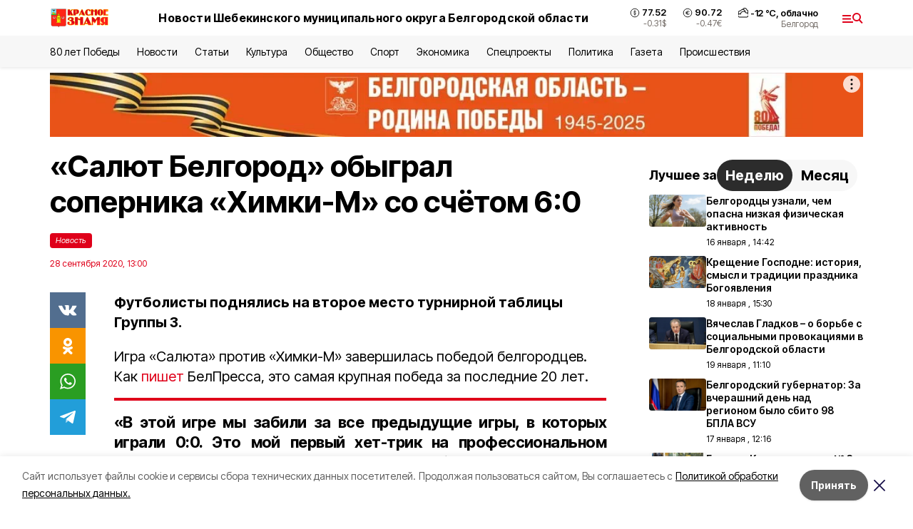

--- FILE ---
content_type: text/html; charset=utf-8
request_url: https://gazeta-shebekino.ru/news/sport/2020-09-28/salyut-belgorod-obygral-sopernika-himki-m-so-schyotom-6-0-101561
body_size: 19548
content:
<!DOCTYPE html><html lang="ru" translate="no"><head><link rel="preconnect" href="https://fonts.googleapis.com"/><link rel="preconnect" href="https://fonts.gstatic.com" crossorigin="crossOrigin"/><script>window.yaContextCb = window.yaContextCb || []</script><script src="https://yandex.ru/ads/system/context.js" async=""></script><link rel="preconnect" href="https://fonts.gstatic.com" crossorigin /><meta charSet="utf-8"/><script async="" src="https://jsn.24smi.net/smi.js"></script><script>(window.smiq = window.smiq || []).push();</script><link rel="icon" href="https://gazeta-shebekino.ru/attachments/079ca163d2ccac17f26b48ea10ecddad665fedf9/store/f753b195d04ab30eb74772d8e2284916bd03070274de92d99478d1e7d98c/favicon_sh.ico" type="image/x-icon"/><style>:root {--active-color: #df001a}</style><style>:root {--links-color: #df001a</style><meta name="viewport" content="width=1250"/><meta name="yandex-verification" content="5d91e77b9234f063"/><meta name="google-site-verification" content="lTFXYW8p_gX-69C3IJaNOrG1q8XKx5h7QDVn4kz2iBU"/><meta name="zen-verification"/><meta property="og:url" content="https://gazeta-shebekino.ru/news/sport/2020-09-28/salyut-belgorod-obygral-sopernika-himki-m-so-schyotom-6-0-101561"/><meta property="og:type" content="article"/><link rel="canonical" href="https://gazeta-shebekino.ru/news/sport/2020-09-28/salyut-belgorod-obygral-sopernika-himki-m-so-schyotom-6-0-101561"/><title>«Салют Белгород» обыграл соперника «Химки-М» со счётом 6:0</title><meta property="og:title" content="«Салют Белгород» обыграл соперника «Химки-М» со счётом 6:0"/><meta property="og:description" content="Футболисты поднялись на второе место турнирной таблицы Группы 3."/><meta name="description" content="Футболисты поднялись на второе место турнирной таблицы Группы 3."/><meta property="vk:image"/><meta property="twitter:image"/><meta property="og:image"/><link rel="amphtml" href="https://gazeta-shebekino.ru/news/sport/2020-09-28/salyut-belgorod-obygral-sopernika-himki-m-so-schyotom-6-0-101561?amp=1"/><meta name="next-head-count" content="21"/><link rel="preload" href="/_next/static/css/7525cea062d9ba07.css" as="style"/><link rel="stylesheet" href="/_next/static/css/7525cea062d9ba07.css" data-n-g=""/><link rel="preload" href="/_next/static/css/733cdf5d842729ef.css" as="style"/><link rel="stylesheet" href="/_next/static/css/733cdf5d842729ef.css" data-n-p=""/><link rel="preload" href="/_next/static/css/4afd6468bc212200.css" as="style"/><link rel="stylesheet" href="/_next/static/css/4afd6468bc212200.css"/><noscript data-n-css=""></noscript><script defer="" nomodule="" src="/_next/static/chunks/polyfills-5cd94c89d3acac5f.js"></script><script defer="" src="/_next/static/chunks/9856.ded1cf57c85110af.js"></script><script src="/_next/static/chunks/webpack-606b0d219f2158c5.js" defer=""></script><script src="/_next/static/chunks/framework-568b840ecff66744.js" defer=""></script><script src="/_next/static/chunks/main-b3fb2db701131c64.js" defer=""></script><script src="/_next/static/chunks/pages/_app-732237c6c1065986.js" defer=""></script><script src="/_next/static/chunks/a4c92b5b-8873d9e3e06a0c69.js" defer=""></script><script src="/_next/static/chunks/2642-56c8aeb99d01ffb3.js" defer=""></script><script src="/_next/static/chunks/5917-949cd58c67d4f4f2.js" defer=""></script><script src="/_next/static/chunks/8127-1a99a37dbac18254.js" defer=""></script><script src="/_next/static/chunks/1770-7a6624c724bff677.js" defer=""></script><script src="/_next/static/chunks/7049-9913525f9aae816e.js" defer=""></script><script src="/_next/static/chunks/2260-239c596b6e8c5e9d.js" defer=""></script><script src="/_next/static/chunks/9773-1d20a0b1d40ece9b.js" defer=""></script><script src="/_next/static/chunks/pages/news/%5Brubric%5D/%5Bdate%5D/%5Bslug%5D-f3fe7bf9194c39a1.js" defer=""></script><script src="/_next/static/vJKOEWHQQpt8ahsMjg6QB/_buildManifest.js" defer=""></script><script src="/_next/static/vJKOEWHQQpt8ahsMjg6QB/_ssgManifest.js" defer=""></script><script src="/_next/static/vJKOEWHQQpt8ahsMjg6QB/_middlewareManifest.js" defer=""></script><style data-href="https://fonts.googleapis.com/css2?family=Inter:wght@300;400;600;700;800;900&family=Rubik:wght@400;500;700&family=Manrope:wght@300;700;800&family=Raleway:wght@800;900&family=Montserrat:wght@400;600;700;800;900&display=swap">@font-face{font-family:'Inter';font-style:normal;font-weight:300;font-display:swap;src:url(https://fonts.gstatic.com/s/inter/v19/UcCO3FwrK3iLTeHuS_nVMrMxCp50SjIw2boKoduKmMEVuOKfMZs.woff) format('woff')}@font-face{font-family:'Inter';font-style:normal;font-weight:400;font-display:swap;src:url(https://fonts.gstatic.com/s/inter/v19/UcCO3FwrK3iLTeHuS_nVMrMxCp50SjIw2boKoduKmMEVuLyfMZs.woff) format('woff')}@font-face{font-family:'Inter';font-style:normal;font-weight:600;font-display:swap;src:url(https://fonts.gstatic.com/s/inter/v19/UcCO3FwrK3iLTeHuS_nVMrMxCp50SjIw2boKoduKmMEVuGKYMZs.woff) format('woff')}@font-face{font-family:'Inter';font-style:normal;font-weight:700;font-display:swap;src:url(https://fonts.gstatic.com/s/inter/v19/UcCO3FwrK3iLTeHuS_nVMrMxCp50SjIw2boKoduKmMEVuFuYMZs.woff) format('woff')}@font-face{font-family:'Inter';font-style:normal;font-weight:800;font-display:swap;src:url(https://fonts.gstatic.com/s/inter/v19/UcCO3FwrK3iLTeHuS_nVMrMxCp50SjIw2boKoduKmMEVuDyYMZs.woff) format('woff')}@font-face{font-family:'Inter';font-style:normal;font-weight:900;font-display:swap;src:url(https://fonts.gstatic.com/s/inter/v19/UcCO3FwrK3iLTeHuS_nVMrMxCp50SjIw2boKoduKmMEVuBWYMZs.woff) format('woff')}@font-face{font-family:'Manrope';font-style:normal;font-weight:300;font-display:swap;src:url(https://fonts.gstatic.com/s/manrope/v20/xn7_YHE41ni1AdIRqAuZuw1Bx9mbZk6jFO_G.woff) format('woff')}@font-face{font-family:'Manrope';font-style:normal;font-weight:700;font-display:swap;src:url(https://fonts.gstatic.com/s/manrope/v20/xn7_YHE41ni1AdIRqAuZuw1Bx9mbZk4aE-_G.woff) format('woff')}@font-face{font-family:'Manrope';font-style:normal;font-weight:800;font-display:swap;src:url(https://fonts.gstatic.com/s/manrope/v20/xn7_YHE41ni1AdIRqAuZuw1Bx9mbZk59E-_G.woff) format('woff')}@font-face{font-family:'Montserrat';font-style:normal;font-weight:400;font-display:swap;src:url(https://fonts.gstatic.com/s/montserrat/v31/JTUHjIg1_i6t8kCHKm4532VJOt5-QNFgpCtr6Ew9.woff) format('woff')}@font-face{font-family:'Montserrat';font-style:normal;font-weight:600;font-display:swap;src:url(https://fonts.gstatic.com/s/montserrat/v31/JTUHjIg1_i6t8kCHKm4532VJOt5-QNFgpCu170w9.woff) format('woff')}@font-face{font-family:'Montserrat';font-style:normal;font-weight:700;font-display:swap;src:url(https://fonts.gstatic.com/s/montserrat/v31/JTUHjIg1_i6t8kCHKm4532VJOt5-QNFgpCuM70w9.woff) format('woff')}@font-face{font-family:'Montserrat';font-style:normal;font-weight:800;font-display:swap;src:url(https://fonts.gstatic.com/s/montserrat/v31/JTUHjIg1_i6t8kCHKm4532VJOt5-QNFgpCvr70w9.woff) format('woff')}@font-face{font-family:'Montserrat';font-style:normal;font-weight:900;font-display:swap;src:url(https://fonts.gstatic.com/s/montserrat/v31/JTUHjIg1_i6t8kCHKm4532VJOt5-QNFgpCvC70w9.woff) format('woff')}@font-face{font-family:'Raleway';font-style:normal;font-weight:800;font-display:swap;src:url(https://fonts.gstatic.com/s/raleway/v36/1Ptxg8zYS_SKggPN4iEgvnHyvveLxVtapYCM.woff) format('woff')}@font-face{font-family:'Raleway';font-style:normal;font-weight:900;font-display:swap;src:url(https://fonts.gstatic.com/s/raleway/v36/1Ptxg8zYS_SKggPN4iEgvnHyvveLxVtzpYCM.woff) format('woff')}@font-face{font-family:'Rubik';font-style:normal;font-weight:400;font-display:swap;src:url(https://fonts.gstatic.com/s/rubik/v30/iJWZBXyIfDnIV5PNhY1KTN7Z-Yh-B4i1Uw.woff) format('woff')}@font-face{font-family:'Rubik';font-style:normal;font-weight:500;font-display:swap;src:url(https://fonts.gstatic.com/s/rubik/v30/iJWZBXyIfDnIV5PNhY1KTN7Z-Yh-NYi1Uw.woff) format('woff')}@font-face{font-family:'Rubik';font-style:normal;font-weight:700;font-display:swap;src:url(https://fonts.gstatic.com/s/rubik/v30/iJWZBXyIfDnIV5PNhY1KTN7Z-Yh-4I-1Uw.woff) format('woff')}@font-face{font-family:'Inter';font-style:normal;font-weight:300;font-display:swap;src:url(https://fonts.gstatic.com/s/inter/v19/UcC73FwrK3iLTeHuS_nVMrMxCp50SjIa2JL7W0Q5n-wU.woff2) format('woff2');unicode-range:U+0460-052F,U+1C80-1C8A,U+20B4,U+2DE0-2DFF,U+A640-A69F,U+FE2E-FE2F}@font-face{font-family:'Inter';font-style:normal;font-weight:300;font-display:swap;src:url(https://fonts.gstatic.com/s/inter/v19/UcC73FwrK3iLTeHuS_nVMrMxCp50SjIa0ZL7W0Q5n-wU.woff2) format('woff2');unicode-range:U+0301,U+0400-045F,U+0490-0491,U+04B0-04B1,U+2116}@font-face{font-family:'Inter';font-style:normal;font-weight:300;font-display:swap;src:url(https://fonts.gstatic.com/s/inter/v19/UcC73FwrK3iLTeHuS_nVMrMxCp50SjIa2ZL7W0Q5n-wU.woff2) format('woff2');unicode-range:U+1F00-1FFF}@font-face{font-family:'Inter';font-style:normal;font-weight:300;font-display:swap;src:url(https://fonts.gstatic.com/s/inter/v19/UcC73FwrK3iLTeHuS_nVMrMxCp50SjIa1pL7W0Q5n-wU.woff2) format('woff2');unicode-range:U+0370-0377,U+037A-037F,U+0384-038A,U+038C,U+038E-03A1,U+03A3-03FF}@font-face{font-family:'Inter';font-style:normal;font-weight:300;font-display:swap;src:url(https://fonts.gstatic.com/s/inter/v19/UcC73FwrK3iLTeHuS_nVMrMxCp50SjIa2pL7W0Q5n-wU.woff2) format('woff2');unicode-range:U+0102-0103,U+0110-0111,U+0128-0129,U+0168-0169,U+01A0-01A1,U+01AF-01B0,U+0300-0301,U+0303-0304,U+0308-0309,U+0323,U+0329,U+1EA0-1EF9,U+20AB}@font-face{font-family:'Inter';font-style:normal;font-weight:300;font-display:swap;src:url(https://fonts.gstatic.com/s/inter/v19/UcC73FwrK3iLTeHuS_nVMrMxCp50SjIa25L7W0Q5n-wU.woff2) format('woff2');unicode-range:U+0100-02BA,U+02BD-02C5,U+02C7-02CC,U+02CE-02D7,U+02DD-02FF,U+0304,U+0308,U+0329,U+1D00-1DBF,U+1E00-1E9F,U+1EF2-1EFF,U+2020,U+20A0-20AB,U+20AD-20C0,U+2113,U+2C60-2C7F,U+A720-A7FF}@font-face{font-family:'Inter';font-style:normal;font-weight:300;font-display:swap;src:url(https://fonts.gstatic.com/s/inter/v19/UcC73FwrK3iLTeHuS_nVMrMxCp50SjIa1ZL7W0Q5nw.woff2) format('woff2');unicode-range:U+0000-00FF,U+0131,U+0152-0153,U+02BB-02BC,U+02C6,U+02DA,U+02DC,U+0304,U+0308,U+0329,U+2000-206F,U+20AC,U+2122,U+2191,U+2193,U+2212,U+2215,U+FEFF,U+FFFD}@font-face{font-family:'Inter';font-style:normal;font-weight:400;font-display:swap;src:url(https://fonts.gstatic.com/s/inter/v19/UcC73FwrK3iLTeHuS_nVMrMxCp50SjIa2JL7W0Q5n-wU.woff2) format('woff2');unicode-range:U+0460-052F,U+1C80-1C8A,U+20B4,U+2DE0-2DFF,U+A640-A69F,U+FE2E-FE2F}@font-face{font-family:'Inter';font-style:normal;font-weight:400;font-display:swap;src:url(https://fonts.gstatic.com/s/inter/v19/UcC73FwrK3iLTeHuS_nVMrMxCp50SjIa0ZL7W0Q5n-wU.woff2) format('woff2');unicode-range:U+0301,U+0400-045F,U+0490-0491,U+04B0-04B1,U+2116}@font-face{font-family:'Inter';font-style:normal;font-weight:400;font-display:swap;src:url(https://fonts.gstatic.com/s/inter/v19/UcC73FwrK3iLTeHuS_nVMrMxCp50SjIa2ZL7W0Q5n-wU.woff2) format('woff2');unicode-range:U+1F00-1FFF}@font-face{font-family:'Inter';font-style:normal;font-weight:400;font-display:swap;src:url(https://fonts.gstatic.com/s/inter/v19/UcC73FwrK3iLTeHuS_nVMrMxCp50SjIa1pL7W0Q5n-wU.woff2) format('woff2');unicode-range:U+0370-0377,U+037A-037F,U+0384-038A,U+038C,U+038E-03A1,U+03A3-03FF}@font-face{font-family:'Inter';font-style:normal;font-weight:400;font-display:swap;src:url(https://fonts.gstatic.com/s/inter/v19/UcC73FwrK3iLTeHuS_nVMrMxCp50SjIa2pL7W0Q5n-wU.woff2) format('woff2');unicode-range:U+0102-0103,U+0110-0111,U+0128-0129,U+0168-0169,U+01A0-01A1,U+01AF-01B0,U+0300-0301,U+0303-0304,U+0308-0309,U+0323,U+0329,U+1EA0-1EF9,U+20AB}@font-face{font-family:'Inter';font-style:normal;font-weight:400;font-display:swap;src:url(https://fonts.gstatic.com/s/inter/v19/UcC73FwrK3iLTeHuS_nVMrMxCp50SjIa25L7W0Q5n-wU.woff2) format('woff2');unicode-range:U+0100-02BA,U+02BD-02C5,U+02C7-02CC,U+02CE-02D7,U+02DD-02FF,U+0304,U+0308,U+0329,U+1D00-1DBF,U+1E00-1E9F,U+1EF2-1EFF,U+2020,U+20A0-20AB,U+20AD-20C0,U+2113,U+2C60-2C7F,U+A720-A7FF}@font-face{font-family:'Inter';font-style:normal;font-weight:400;font-display:swap;src:url(https://fonts.gstatic.com/s/inter/v19/UcC73FwrK3iLTeHuS_nVMrMxCp50SjIa1ZL7W0Q5nw.woff2) format('woff2');unicode-range:U+0000-00FF,U+0131,U+0152-0153,U+02BB-02BC,U+02C6,U+02DA,U+02DC,U+0304,U+0308,U+0329,U+2000-206F,U+20AC,U+2122,U+2191,U+2193,U+2212,U+2215,U+FEFF,U+FFFD}@font-face{font-family:'Inter';font-style:normal;font-weight:600;font-display:swap;src:url(https://fonts.gstatic.com/s/inter/v19/UcC73FwrK3iLTeHuS_nVMrMxCp50SjIa2JL7W0Q5n-wU.woff2) format('woff2');unicode-range:U+0460-052F,U+1C80-1C8A,U+20B4,U+2DE0-2DFF,U+A640-A69F,U+FE2E-FE2F}@font-face{font-family:'Inter';font-style:normal;font-weight:600;font-display:swap;src:url(https://fonts.gstatic.com/s/inter/v19/UcC73FwrK3iLTeHuS_nVMrMxCp50SjIa0ZL7W0Q5n-wU.woff2) format('woff2');unicode-range:U+0301,U+0400-045F,U+0490-0491,U+04B0-04B1,U+2116}@font-face{font-family:'Inter';font-style:normal;font-weight:600;font-display:swap;src:url(https://fonts.gstatic.com/s/inter/v19/UcC73FwrK3iLTeHuS_nVMrMxCp50SjIa2ZL7W0Q5n-wU.woff2) format('woff2');unicode-range:U+1F00-1FFF}@font-face{font-family:'Inter';font-style:normal;font-weight:600;font-display:swap;src:url(https://fonts.gstatic.com/s/inter/v19/UcC73FwrK3iLTeHuS_nVMrMxCp50SjIa1pL7W0Q5n-wU.woff2) format('woff2');unicode-range:U+0370-0377,U+037A-037F,U+0384-038A,U+038C,U+038E-03A1,U+03A3-03FF}@font-face{font-family:'Inter';font-style:normal;font-weight:600;font-display:swap;src:url(https://fonts.gstatic.com/s/inter/v19/UcC73FwrK3iLTeHuS_nVMrMxCp50SjIa2pL7W0Q5n-wU.woff2) format('woff2');unicode-range:U+0102-0103,U+0110-0111,U+0128-0129,U+0168-0169,U+01A0-01A1,U+01AF-01B0,U+0300-0301,U+0303-0304,U+0308-0309,U+0323,U+0329,U+1EA0-1EF9,U+20AB}@font-face{font-family:'Inter';font-style:normal;font-weight:600;font-display:swap;src:url(https://fonts.gstatic.com/s/inter/v19/UcC73FwrK3iLTeHuS_nVMrMxCp50SjIa25L7W0Q5n-wU.woff2) format('woff2');unicode-range:U+0100-02BA,U+02BD-02C5,U+02C7-02CC,U+02CE-02D7,U+02DD-02FF,U+0304,U+0308,U+0329,U+1D00-1DBF,U+1E00-1E9F,U+1EF2-1EFF,U+2020,U+20A0-20AB,U+20AD-20C0,U+2113,U+2C60-2C7F,U+A720-A7FF}@font-face{font-family:'Inter';font-style:normal;font-weight:600;font-display:swap;src:url(https://fonts.gstatic.com/s/inter/v19/UcC73FwrK3iLTeHuS_nVMrMxCp50SjIa1ZL7W0Q5nw.woff2) format('woff2');unicode-range:U+0000-00FF,U+0131,U+0152-0153,U+02BB-02BC,U+02C6,U+02DA,U+02DC,U+0304,U+0308,U+0329,U+2000-206F,U+20AC,U+2122,U+2191,U+2193,U+2212,U+2215,U+FEFF,U+FFFD}@font-face{font-family:'Inter';font-style:normal;font-weight:700;font-display:swap;src:url(https://fonts.gstatic.com/s/inter/v19/UcC73FwrK3iLTeHuS_nVMrMxCp50SjIa2JL7W0Q5n-wU.woff2) format('woff2');unicode-range:U+0460-052F,U+1C80-1C8A,U+20B4,U+2DE0-2DFF,U+A640-A69F,U+FE2E-FE2F}@font-face{font-family:'Inter';font-style:normal;font-weight:700;font-display:swap;src:url(https://fonts.gstatic.com/s/inter/v19/UcC73FwrK3iLTeHuS_nVMrMxCp50SjIa0ZL7W0Q5n-wU.woff2) format('woff2');unicode-range:U+0301,U+0400-045F,U+0490-0491,U+04B0-04B1,U+2116}@font-face{font-family:'Inter';font-style:normal;font-weight:700;font-display:swap;src:url(https://fonts.gstatic.com/s/inter/v19/UcC73FwrK3iLTeHuS_nVMrMxCp50SjIa2ZL7W0Q5n-wU.woff2) format('woff2');unicode-range:U+1F00-1FFF}@font-face{font-family:'Inter';font-style:normal;font-weight:700;font-display:swap;src:url(https://fonts.gstatic.com/s/inter/v19/UcC73FwrK3iLTeHuS_nVMrMxCp50SjIa1pL7W0Q5n-wU.woff2) format('woff2');unicode-range:U+0370-0377,U+037A-037F,U+0384-038A,U+038C,U+038E-03A1,U+03A3-03FF}@font-face{font-family:'Inter';font-style:normal;font-weight:700;font-display:swap;src:url(https://fonts.gstatic.com/s/inter/v19/UcC73FwrK3iLTeHuS_nVMrMxCp50SjIa2pL7W0Q5n-wU.woff2) format('woff2');unicode-range:U+0102-0103,U+0110-0111,U+0128-0129,U+0168-0169,U+01A0-01A1,U+01AF-01B0,U+0300-0301,U+0303-0304,U+0308-0309,U+0323,U+0329,U+1EA0-1EF9,U+20AB}@font-face{font-family:'Inter';font-style:normal;font-weight:700;font-display:swap;src:url(https://fonts.gstatic.com/s/inter/v19/UcC73FwrK3iLTeHuS_nVMrMxCp50SjIa25L7W0Q5n-wU.woff2) format('woff2');unicode-range:U+0100-02BA,U+02BD-02C5,U+02C7-02CC,U+02CE-02D7,U+02DD-02FF,U+0304,U+0308,U+0329,U+1D00-1DBF,U+1E00-1E9F,U+1EF2-1EFF,U+2020,U+20A0-20AB,U+20AD-20C0,U+2113,U+2C60-2C7F,U+A720-A7FF}@font-face{font-family:'Inter';font-style:normal;font-weight:700;font-display:swap;src:url(https://fonts.gstatic.com/s/inter/v19/UcC73FwrK3iLTeHuS_nVMrMxCp50SjIa1ZL7W0Q5nw.woff2) format('woff2');unicode-range:U+0000-00FF,U+0131,U+0152-0153,U+02BB-02BC,U+02C6,U+02DA,U+02DC,U+0304,U+0308,U+0329,U+2000-206F,U+20AC,U+2122,U+2191,U+2193,U+2212,U+2215,U+FEFF,U+FFFD}@font-face{font-family:'Inter';font-style:normal;font-weight:800;font-display:swap;src:url(https://fonts.gstatic.com/s/inter/v19/UcC73FwrK3iLTeHuS_nVMrMxCp50SjIa2JL7W0Q5n-wU.woff2) format('woff2');unicode-range:U+0460-052F,U+1C80-1C8A,U+20B4,U+2DE0-2DFF,U+A640-A69F,U+FE2E-FE2F}@font-face{font-family:'Inter';font-style:normal;font-weight:800;font-display:swap;src:url(https://fonts.gstatic.com/s/inter/v19/UcC73FwrK3iLTeHuS_nVMrMxCp50SjIa0ZL7W0Q5n-wU.woff2) format('woff2');unicode-range:U+0301,U+0400-045F,U+0490-0491,U+04B0-04B1,U+2116}@font-face{font-family:'Inter';font-style:normal;font-weight:800;font-display:swap;src:url(https://fonts.gstatic.com/s/inter/v19/UcC73FwrK3iLTeHuS_nVMrMxCp50SjIa2ZL7W0Q5n-wU.woff2) format('woff2');unicode-range:U+1F00-1FFF}@font-face{font-family:'Inter';font-style:normal;font-weight:800;font-display:swap;src:url(https://fonts.gstatic.com/s/inter/v19/UcC73FwrK3iLTeHuS_nVMrMxCp50SjIa1pL7W0Q5n-wU.woff2) format('woff2');unicode-range:U+0370-0377,U+037A-037F,U+0384-038A,U+038C,U+038E-03A1,U+03A3-03FF}@font-face{font-family:'Inter';font-style:normal;font-weight:800;font-display:swap;src:url(https://fonts.gstatic.com/s/inter/v19/UcC73FwrK3iLTeHuS_nVMrMxCp50SjIa2pL7W0Q5n-wU.woff2) format('woff2');unicode-range:U+0102-0103,U+0110-0111,U+0128-0129,U+0168-0169,U+01A0-01A1,U+01AF-01B0,U+0300-0301,U+0303-0304,U+0308-0309,U+0323,U+0329,U+1EA0-1EF9,U+20AB}@font-face{font-family:'Inter';font-style:normal;font-weight:800;font-display:swap;src:url(https://fonts.gstatic.com/s/inter/v19/UcC73FwrK3iLTeHuS_nVMrMxCp50SjIa25L7W0Q5n-wU.woff2) format('woff2');unicode-range:U+0100-02BA,U+02BD-02C5,U+02C7-02CC,U+02CE-02D7,U+02DD-02FF,U+0304,U+0308,U+0329,U+1D00-1DBF,U+1E00-1E9F,U+1EF2-1EFF,U+2020,U+20A0-20AB,U+20AD-20C0,U+2113,U+2C60-2C7F,U+A720-A7FF}@font-face{font-family:'Inter';font-style:normal;font-weight:800;font-display:swap;src:url(https://fonts.gstatic.com/s/inter/v19/UcC73FwrK3iLTeHuS_nVMrMxCp50SjIa1ZL7W0Q5nw.woff2) format('woff2');unicode-range:U+0000-00FF,U+0131,U+0152-0153,U+02BB-02BC,U+02C6,U+02DA,U+02DC,U+0304,U+0308,U+0329,U+2000-206F,U+20AC,U+2122,U+2191,U+2193,U+2212,U+2215,U+FEFF,U+FFFD}@font-face{font-family:'Inter';font-style:normal;font-weight:900;font-display:swap;src:url(https://fonts.gstatic.com/s/inter/v19/UcC73FwrK3iLTeHuS_nVMrMxCp50SjIa2JL7W0Q5n-wU.woff2) format('woff2');unicode-range:U+0460-052F,U+1C80-1C8A,U+20B4,U+2DE0-2DFF,U+A640-A69F,U+FE2E-FE2F}@font-face{font-family:'Inter';font-style:normal;font-weight:900;font-display:swap;src:url(https://fonts.gstatic.com/s/inter/v19/UcC73FwrK3iLTeHuS_nVMrMxCp50SjIa0ZL7W0Q5n-wU.woff2) format('woff2');unicode-range:U+0301,U+0400-045F,U+0490-0491,U+04B0-04B1,U+2116}@font-face{font-family:'Inter';font-style:normal;font-weight:900;font-display:swap;src:url(https://fonts.gstatic.com/s/inter/v19/UcC73FwrK3iLTeHuS_nVMrMxCp50SjIa2ZL7W0Q5n-wU.woff2) format('woff2');unicode-range:U+1F00-1FFF}@font-face{font-family:'Inter';font-style:normal;font-weight:900;font-display:swap;src:url(https://fonts.gstatic.com/s/inter/v19/UcC73FwrK3iLTeHuS_nVMrMxCp50SjIa1pL7W0Q5n-wU.woff2) format('woff2');unicode-range:U+0370-0377,U+037A-037F,U+0384-038A,U+038C,U+038E-03A1,U+03A3-03FF}@font-face{font-family:'Inter';font-style:normal;font-weight:900;font-display:swap;src:url(https://fonts.gstatic.com/s/inter/v19/UcC73FwrK3iLTeHuS_nVMrMxCp50SjIa2pL7W0Q5n-wU.woff2) format('woff2');unicode-range:U+0102-0103,U+0110-0111,U+0128-0129,U+0168-0169,U+01A0-01A1,U+01AF-01B0,U+0300-0301,U+0303-0304,U+0308-0309,U+0323,U+0329,U+1EA0-1EF9,U+20AB}@font-face{font-family:'Inter';font-style:normal;font-weight:900;font-display:swap;src:url(https://fonts.gstatic.com/s/inter/v19/UcC73FwrK3iLTeHuS_nVMrMxCp50SjIa25L7W0Q5n-wU.woff2) format('woff2');unicode-range:U+0100-02BA,U+02BD-02C5,U+02C7-02CC,U+02CE-02D7,U+02DD-02FF,U+0304,U+0308,U+0329,U+1D00-1DBF,U+1E00-1E9F,U+1EF2-1EFF,U+2020,U+20A0-20AB,U+20AD-20C0,U+2113,U+2C60-2C7F,U+A720-A7FF}@font-face{font-family:'Inter';font-style:normal;font-weight:900;font-display:swap;src:url(https://fonts.gstatic.com/s/inter/v19/UcC73FwrK3iLTeHuS_nVMrMxCp50SjIa1ZL7W0Q5nw.woff2) format('woff2');unicode-range:U+0000-00FF,U+0131,U+0152-0153,U+02BB-02BC,U+02C6,U+02DA,U+02DC,U+0304,U+0308,U+0329,U+2000-206F,U+20AC,U+2122,U+2191,U+2193,U+2212,U+2215,U+FEFF,U+FFFD}@font-face{font-family:'Manrope';font-style:normal;font-weight:300;font-display:swap;src:url(https://fonts.gstatic.com/s/manrope/v20/xn7gYHE41ni1AdIRggqxSvfedN62Zw.woff2) format('woff2');unicode-range:U+0460-052F,U+1C80-1C8A,U+20B4,U+2DE0-2DFF,U+A640-A69F,U+FE2E-FE2F}@font-face{font-family:'Manrope';font-style:normal;font-weight:300;font-display:swap;src:url(https://fonts.gstatic.com/s/manrope/v20/xn7gYHE41ni1AdIRggOxSvfedN62Zw.woff2) format('woff2');unicode-range:U+0301,U+0400-045F,U+0490-0491,U+04B0-04B1,U+2116}@font-face{font-family:'Manrope';font-style:normal;font-weight:300;font-display:swap;src:url(https://fonts.gstatic.com/s/manrope/v20/xn7gYHE41ni1AdIRggSxSvfedN62Zw.woff2) format('woff2');unicode-range:U+0370-0377,U+037A-037F,U+0384-038A,U+038C,U+038E-03A1,U+03A3-03FF}@font-face{font-family:'Manrope';font-style:normal;font-weight:300;font-display:swap;src:url(https://fonts.gstatic.com/s/manrope/v20/xn7gYHE41ni1AdIRggixSvfedN62Zw.woff2) format('woff2');unicode-range:U+0102-0103,U+0110-0111,U+0128-0129,U+0168-0169,U+01A0-01A1,U+01AF-01B0,U+0300-0301,U+0303-0304,U+0308-0309,U+0323,U+0329,U+1EA0-1EF9,U+20AB}@font-face{font-family:'Manrope';font-style:normal;font-weight:300;font-display:swap;src:url(https://fonts.gstatic.com/s/manrope/v20/xn7gYHE41ni1AdIRggmxSvfedN62Zw.woff2) format('woff2');unicode-range:U+0100-02BA,U+02BD-02C5,U+02C7-02CC,U+02CE-02D7,U+02DD-02FF,U+0304,U+0308,U+0329,U+1D00-1DBF,U+1E00-1E9F,U+1EF2-1EFF,U+2020,U+20A0-20AB,U+20AD-20C0,U+2113,U+2C60-2C7F,U+A720-A7FF}@font-face{font-family:'Manrope';font-style:normal;font-weight:300;font-display:swap;src:url(https://fonts.gstatic.com/s/manrope/v20/xn7gYHE41ni1AdIRggexSvfedN4.woff2) format('woff2');unicode-range:U+0000-00FF,U+0131,U+0152-0153,U+02BB-02BC,U+02C6,U+02DA,U+02DC,U+0304,U+0308,U+0329,U+2000-206F,U+20AC,U+2122,U+2191,U+2193,U+2212,U+2215,U+FEFF,U+FFFD}@font-face{font-family:'Manrope';font-style:normal;font-weight:700;font-display:swap;src:url(https://fonts.gstatic.com/s/manrope/v20/xn7gYHE41ni1AdIRggqxSvfedN62Zw.woff2) format('woff2');unicode-range:U+0460-052F,U+1C80-1C8A,U+20B4,U+2DE0-2DFF,U+A640-A69F,U+FE2E-FE2F}@font-face{font-family:'Manrope';font-style:normal;font-weight:700;font-display:swap;src:url(https://fonts.gstatic.com/s/manrope/v20/xn7gYHE41ni1AdIRggOxSvfedN62Zw.woff2) format('woff2');unicode-range:U+0301,U+0400-045F,U+0490-0491,U+04B0-04B1,U+2116}@font-face{font-family:'Manrope';font-style:normal;font-weight:700;font-display:swap;src:url(https://fonts.gstatic.com/s/manrope/v20/xn7gYHE41ni1AdIRggSxSvfedN62Zw.woff2) format('woff2');unicode-range:U+0370-0377,U+037A-037F,U+0384-038A,U+038C,U+038E-03A1,U+03A3-03FF}@font-face{font-family:'Manrope';font-style:normal;font-weight:700;font-display:swap;src:url(https://fonts.gstatic.com/s/manrope/v20/xn7gYHE41ni1AdIRggixSvfedN62Zw.woff2) format('woff2');unicode-range:U+0102-0103,U+0110-0111,U+0128-0129,U+0168-0169,U+01A0-01A1,U+01AF-01B0,U+0300-0301,U+0303-0304,U+0308-0309,U+0323,U+0329,U+1EA0-1EF9,U+20AB}@font-face{font-family:'Manrope';font-style:normal;font-weight:700;font-display:swap;src:url(https://fonts.gstatic.com/s/manrope/v20/xn7gYHE41ni1AdIRggmxSvfedN62Zw.woff2) format('woff2');unicode-range:U+0100-02BA,U+02BD-02C5,U+02C7-02CC,U+02CE-02D7,U+02DD-02FF,U+0304,U+0308,U+0329,U+1D00-1DBF,U+1E00-1E9F,U+1EF2-1EFF,U+2020,U+20A0-20AB,U+20AD-20C0,U+2113,U+2C60-2C7F,U+A720-A7FF}@font-face{font-family:'Manrope';font-style:normal;font-weight:700;font-display:swap;src:url(https://fonts.gstatic.com/s/manrope/v20/xn7gYHE41ni1AdIRggexSvfedN4.woff2) format('woff2');unicode-range:U+0000-00FF,U+0131,U+0152-0153,U+02BB-02BC,U+02C6,U+02DA,U+02DC,U+0304,U+0308,U+0329,U+2000-206F,U+20AC,U+2122,U+2191,U+2193,U+2212,U+2215,U+FEFF,U+FFFD}@font-face{font-family:'Manrope';font-style:normal;font-weight:800;font-display:swap;src:url(https://fonts.gstatic.com/s/manrope/v20/xn7gYHE41ni1AdIRggqxSvfedN62Zw.woff2) format('woff2');unicode-range:U+0460-052F,U+1C80-1C8A,U+20B4,U+2DE0-2DFF,U+A640-A69F,U+FE2E-FE2F}@font-face{font-family:'Manrope';font-style:normal;font-weight:800;font-display:swap;src:url(https://fonts.gstatic.com/s/manrope/v20/xn7gYHE41ni1AdIRggOxSvfedN62Zw.woff2) format('woff2');unicode-range:U+0301,U+0400-045F,U+0490-0491,U+04B0-04B1,U+2116}@font-face{font-family:'Manrope';font-style:normal;font-weight:800;font-display:swap;src:url(https://fonts.gstatic.com/s/manrope/v20/xn7gYHE41ni1AdIRggSxSvfedN62Zw.woff2) format('woff2');unicode-range:U+0370-0377,U+037A-037F,U+0384-038A,U+038C,U+038E-03A1,U+03A3-03FF}@font-face{font-family:'Manrope';font-style:normal;font-weight:800;font-display:swap;src:url(https://fonts.gstatic.com/s/manrope/v20/xn7gYHE41ni1AdIRggixSvfedN62Zw.woff2) format('woff2');unicode-range:U+0102-0103,U+0110-0111,U+0128-0129,U+0168-0169,U+01A0-01A1,U+01AF-01B0,U+0300-0301,U+0303-0304,U+0308-0309,U+0323,U+0329,U+1EA0-1EF9,U+20AB}@font-face{font-family:'Manrope';font-style:normal;font-weight:800;font-display:swap;src:url(https://fonts.gstatic.com/s/manrope/v20/xn7gYHE41ni1AdIRggmxSvfedN62Zw.woff2) format('woff2');unicode-range:U+0100-02BA,U+02BD-02C5,U+02C7-02CC,U+02CE-02D7,U+02DD-02FF,U+0304,U+0308,U+0329,U+1D00-1DBF,U+1E00-1E9F,U+1EF2-1EFF,U+2020,U+20A0-20AB,U+20AD-20C0,U+2113,U+2C60-2C7F,U+A720-A7FF}@font-face{font-family:'Manrope';font-style:normal;font-weight:800;font-display:swap;src:url(https://fonts.gstatic.com/s/manrope/v20/xn7gYHE41ni1AdIRggexSvfedN4.woff2) format('woff2');unicode-range:U+0000-00FF,U+0131,U+0152-0153,U+02BB-02BC,U+02C6,U+02DA,U+02DC,U+0304,U+0308,U+0329,U+2000-206F,U+20AC,U+2122,U+2191,U+2193,U+2212,U+2215,U+FEFF,U+FFFD}@font-face{font-family:'Montserrat';font-style:normal;font-weight:400;font-display:swap;src:url(https://fonts.gstatic.com/s/montserrat/v31/JTUSjIg1_i6t8kCHKm459WRhyyTh89ZNpQ.woff2) format('woff2');unicode-range:U+0460-052F,U+1C80-1C8A,U+20B4,U+2DE0-2DFF,U+A640-A69F,U+FE2E-FE2F}@font-face{font-family:'Montserrat';font-style:normal;font-weight:400;font-display:swap;src:url(https://fonts.gstatic.com/s/montserrat/v31/JTUSjIg1_i6t8kCHKm459W1hyyTh89ZNpQ.woff2) format('woff2');unicode-range:U+0301,U+0400-045F,U+0490-0491,U+04B0-04B1,U+2116}@font-face{font-family:'Montserrat';font-style:normal;font-weight:400;font-display:swap;src:url(https://fonts.gstatic.com/s/montserrat/v31/JTUSjIg1_i6t8kCHKm459WZhyyTh89ZNpQ.woff2) format('woff2');unicode-range:U+0102-0103,U+0110-0111,U+0128-0129,U+0168-0169,U+01A0-01A1,U+01AF-01B0,U+0300-0301,U+0303-0304,U+0308-0309,U+0323,U+0329,U+1EA0-1EF9,U+20AB}@font-face{font-family:'Montserrat';font-style:normal;font-weight:400;font-display:swap;src:url(https://fonts.gstatic.com/s/montserrat/v31/JTUSjIg1_i6t8kCHKm459WdhyyTh89ZNpQ.woff2) format('woff2');unicode-range:U+0100-02BA,U+02BD-02C5,U+02C7-02CC,U+02CE-02D7,U+02DD-02FF,U+0304,U+0308,U+0329,U+1D00-1DBF,U+1E00-1E9F,U+1EF2-1EFF,U+2020,U+20A0-20AB,U+20AD-20C0,U+2113,U+2C60-2C7F,U+A720-A7FF}@font-face{font-family:'Montserrat';font-style:normal;font-weight:400;font-display:swap;src:url(https://fonts.gstatic.com/s/montserrat/v31/JTUSjIg1_i6t8kCHKm459WlhyyTh89Y.woff2) format('woff2');unicode-range:U+0000-00FF,U+0131,U+0152-0153,U+02BB-02BC,U+02C6,U+02DA,U+02DC,U+0304,U+0308,U+0329,U+2000-206F,U+20AC,U+2122,U+2191,U+2193,U+2212,U+2215,U+FEFF,U+FFFD}@font-face{font-family:'Montserrat';font-style:normal;font-weight:600;font-display:swap;src:url(https://fonts.gstatic.com/s/montserrat/v31/JTUSjIg1_i6t8kCHKm459WRhyyTh89ZNpQ.woff2) format('woff2');unicode-range:U+0460-052F,U+1C80-1C8A,U+20B4,U+2DE0-2DFF,U+A640-A69F,U+FE2E-FE2F}@font-face{font-family:'Montserrat';font-style:normal;font-weight:600;font-display:swap;src:url(https://fonts.gstatic.com/s/montserrat/v31/JTUSjIg1_i6t8kCHKm459W1hyyTh89ZNpQ.woff2) format('woff2');unicode-range:U+0301,U+0400-045F,U+0490-0491,U+04B0-04B1,U+2116}@font-face{font-family:'Montserrat';font-style:normal;font-weight:600;font-display:swap;src:url(https://fonts.gstatic.com/s/montserrat/v31/JTUSjIg1_i6t8kCHKm459WZhyyTh89ZNpQ.woff2) format('woff2');unicode-range:U+0102-0103,U+0110-0111,U+0128-0129,U+0168-0169,U+01A0-01A1,U+01AF-01B0,U+0300-0301,U+0303-0304,U+0308-0309,U+0323,U+0329,U+1EA0-1EF9,U+20AB}@font-face{font-family:'Montserrat';font-style:normal;font-weight:600;font-display:swap;src:url(https://fonts.gstatic.com/s/montserrat/v31/JTUSjIg1_i6t8kCHKm459WdhyyTh89ZNpQ.woff2) format('woff2');unicode-range:U+0100-02BA,U+02BD-02C5,U+02C7-02CC,U+02CE-02D7,U+02DD-02FF,U+0304,U+0308,U+0329,U+1D00-1DBF,U+1E00-1E9F,U+1EF2-1EFF,U+2020,U+20A0-20AB,U+20AD-20C0,U+2113,U+2C60-2C7F,U+A720-A7FF}@font-face{font-family:'Montserrat';font-style:normal;font-weight:600;font-display:swap;src:url(https://fonts.gstatic.com/s/montserrat/v31/JTUSjIg1_i6t8kCHKm459WlhyyTh89Y.woff2) format('woff2');unicode-range:U+0000-00FF,U+0131,U+0152-0153,U+02BB-02BC,U+02C6,U+02DA,U+02DC,U+0304,U+0308,U+0329,U+2000-206F,U+20AC,U+2122,U+2191,U+2193,U+2212,U+2215,U+FEFF,U+FFFD}@font-face{font-family:'Montserrat';font-style:normal;font-weight:700;font-display:swap;src:url(https://fonts.gstatic.com/s/montserrat/v31/JTUSjIg1_i6t8kCHKm459WRhyyTh89ZNpQ.woff2) format('woff2');unicode-range:U+0460-052F,U+1C80-1C8A,U+20B4,U+2DE0-2DFF,U+A640-A69F,U+FE2E-FE2F}@font-face{font-family:'Montserrat';font-style:normal;font-weight:700;font-display:swap;src:url(https://fonts.gstatic.com/s/montserrat/v31/JTUSjIg1_i6t8kCHKm459W1hyyTh89ZNpQ.woff2) format('woff2');unicode-range:U+0301,U+0400-045F,U+0490-0491,U+04B0-04B1,U+2116}@font-face{font-family:'Montserrat';font-style:normal;font-weight:700;font-display:swap;src:url(https://fonts.gstatic.com/s/montserrat/v31/JTUSjIg1_i6t8kCHKm459WZhyyTh89ZNpQ.woff2) format('woff2');unicode-range:U+0102-0103,U+0110-0111,U+0128-0129,U+0168-0169,U+01A0-01A1,U+01AF-01B0,U+0300-0301,U+0303-0304,U+0308-0309,U+0323,U+0329,U+1EA0-1EF9,U+20AB}@font-face{font-family:'Montserrat';font-style:normal;font-weight:700;font-display:swap;src:url(https://fonts.gstatic.com/s/montserrat/v31/JTUSjIg1_i6t8kCHKm459WdhyyTh89ZNpQ.woff2) format('woff2');unicode-range:U+0100-02BA,U+02BD-02C5,U+02C7-02CC,U+02CE-02D7,U+02DD-02FF,U+0304,U+0308,U+0329,U+1D00-1DBF,U+1E00-1E9F,U+1EF2-1EFF,U+2020,U+20A0-20AB,U+20AD-20C0,U+2113,U+2C60-2C7F,U+A720-A7FF}@font-face{font-family:'Montserrat';font-style:normal;font-weight:700;font-display:swap;src:url(https://fonts.gstatic.com/s/montserrat/v31/JTUSjIg1_i6t8kCHKm459WlhyyTh89Y.woff2) format('woff2');unicode-range:U+0000-00FF,U+0131,U+0152-0153,U+02BB-02BC,U+02C6,U+02DA,U+02DC,U+0304,U+0308,U+0329,U+2000-206F,U+20AC,U+2122,U+2191,U+2193,U+2212,U+2215,U+FEFF,U+FFFD}@font-face{font-family:'Montserrat';font-style:normal;font-weight:800;font-display:swap;src:url(https://fonts.gstatic.com/s/montserrat/v31/JTUSjIg1_i6t8kCHKm459WRhyyTh89ZNpQ.woff2) format('woff2');unicode-range:U+0460-052F,U+1C80-1C8A,U+20B4,U+2DE0-2DFF,U+A640-A69F,U+FE2E-FE2F}@font-face{font-family:'Montserrat';font-style:normal;font-weight:800;font-display:swap;src:url(https://fonts.gstatic.com/s/montserrat/v31/JTUSjIg1_i6t8kCHKm459W1hyyTh89ZNpQ.woff2) format('woff2');unicode-range:U+0301,U+0400-045F,U+0490-0491,U+04B0-04B1,U+2116}@font-face{font-family:'Montserrat';font-style:normal;font-weight:800;font-display:swap;src:url(https://fonts.gstatic.com/s/montserrat/v31/JTUSjIg1_i6t8kCHKm459WZhyyTh89ZNpQ.woff2) format('woff2');unicode-range:U+0102-0103,U+0110-0111,U+0128-0129,U+0168-0169,U+01A0-01A1,U+01AF-01B0,U+0300-0301,U+0303-0304,U+0308-0309,U+0323,U+0329,U+1EA0-1EF9,U+20AB}@font-face{font-family:'Montserrat';font-style:normal;font-weight:800;font-display:swap;src:url(https://fonts.gstatic.com/s/montserrat/v31/JTUSjIg1_i6t8kCHKm459WdhyyTh89ZNpQ.woff2) format('woff2');unicode-range:U+0100-02BA,U+02BD-02C5,U+02C7-02CC,U+02CE-02D7,U+02DD-02FF,U+0304,U+0308,U+0329,U+1D00-1DBF,U+1E00-1E9F,U+1EF2-1EFF,U+2020,U+20A0-20AB,U+20AD-20C0,U+2113,U+2C60-2C7F,U+A720-A7FF}@font-face{font-family:'Montserrat';font-style:normal;font-weight:800;font-display:swap;src:url(https://fonts.gstatic.com/s/montserrat/v31/JTUSjIg1_i6t8kCHKm459WlhyyTh89Y.woff2) format('woff2');unicode-range:U+0000-00FF,U+0131,U+0152-0153,U+02BB-02BC,U+02C6,U+02DA,U+02DC,U+0304,U+0308,U+0329,U+2000-206F,U+20AC,U+2122,U+2191,U+2193,U+2212,U+2215,U+FEFF,U+FFFD}@font-face{font-family:'Montserrat';font-style:normal;font-weight:900;font-display:swap;src:url(https://fonts.gstatic.com/s/montserrat/v31/JTUSjIg1_i6t8kCHKm459WRhyyTh89ZNpQ.woff2) format('woff2');unicode-range:U+0460-052F,U+1C80-1C8A,U+20B4,U+2DE0-2DFF,U+A640-A69F,U+FE2E-FE2F}@font-face{font-family:'Montserrat';font-style:normal;font-weight:900;font-display:swap;src:url(https://fonts.gstatic.com/s/montserrat/v31/JTUSjIg1_i6t8kCHKm459W1hyyTh89ZNpQ.woff2) format('woff2');unicode-range:U+0301,U+0400-045F,U+0490-0491,U+04B0-04B1,U+2116}@font-face{font-family:'Montserrat';font-style:normal;font-weight:900;font-display:swap;src:url(https://fonts.gstatic.com/s/montserrat/v31/JTUSjIg1_i6t8kCHKm459WZhyyTh89ZNpQ.woff2) format('woff2');unicode-range:U+0102-0103,U+0110-0111,U+0128-0129,U+0168-0169,U+01A0-01A1,U+01AF-01B0,U+0300-0301,U+0303-0304,U+0308-0309,U+0323,U+0329,U+1EA0-1EF9,U+20AB}@font-face{font-family:'Montserrat';font-style:normal;font-weight:900;font-display:swap;src:url(https://fonts.gstatic.com/s/montserrat/v31/JTUSjIg1_i6t8kCHKm459WdhyyTh89ZNpQ.woff2) format('woff2');unicode-range:U+0100-02BA,U+02BD-02C5,U+02C7-02CC,U+02CE-02D7,U+02DD-02FF,U+0304,U+0308,U+0329,U+1D00-1DBF,U+1E00-1E9F,U+1EF2-1EFF,U+2020,U+20A0-20AB,U+20AD-20C0,U+2113,U+2C60-2C7F,U+A720-A7FF}@font-face{font-family:'Montserrat';font-style:normal;font-weight:900;font-display:swap;src:url(https://fonts.gstatic.com/s/montserrat/v31/JTUSjIg1_i6t8kCHKm459WlhyyTh89Y.woff2) format('woff2');unicode-range:U+0000-00FF,U+0131,U+0152-0153,U+02BB-02BC,U+02C6,U+02DA,U+02DC,U+0304,U+0308,U+0329,U+2000-206F,U+20AC,U+2122,U+2191,U+2193,U+2212,U+2215,U+FEFF,U+FFFD}@font-face{font-family:'Raleway';font-style:normal;font-weight:800;font-display:swap;src:url(https://fonts.gstatic.com/s/raleway/v36/1Ptug8zYS_SKggPNyCAIT4ttDfCmxA.woff2) format('woff2');unicode-range:U+0460-052F,U+1C80-1C8A,U+20B4,U+2DE0-2DFF,U+A640-A69F,U+FE2E-FE2F}@font-face{font-family:'Raleway';font-style:normal;font-weight:800;font-display:swap;src:url(https://fonts.gstatic.com/s/raleway/v36/1Ptug8zYS_SKggPNyCkIT4ttDfCmxA.woff2) format('woff2');unicode-range:U+0301,U+0400-045F,U+0490-0491,U+04B0-04B1,U+2116}@font-face{font-family:'Raleway';font-style:normal;font-weight:800;font-display:swap;src:url(https://fonts.gstatic.com/s/raleway/v36/1Ptug8zYS_SKggPNyCIIT4ttDfCmxA.woff2) format('woff2');unicode-range:U+0102-0103,U+0110-0111,U+0128-0129,U+0168-0169,U+01A0-01A1,U+01AF-01B0,U+0300-0301,U+0303-0304,U+0308-0309,U+0323,U+0329,U+1EA0-1EF9,U+20AB}@font-face{font-family:'Raleway';font-style:normal;font-weight:800;font-display:swap;src:url(https://fonts.gstatic.com/s/raleway/v36/1Ptug8zYS_SKggPNyCMIT4ttDfCmxA.woff2) format('woff2');unicode-range:U+0100-02BA,U+02BD-02C5,U+02C7-02CC,U+02CE-02D7,U+02DD-02FF,U+0304,U+0308,U+0329,U+1D00-1DBF,U+1E00-1E9F,U+1EF2-1EFF,U+2020,U+20A0-20AB,U+20AD-20C0,U+2113,U+2C60-2C7F,U+A720-A7FF}@font-face{font-family:'Raleway';font-style:normal;font-weight:800;font-display:swap;src:url(https://fonts.gstatic.com/s/raleway/v36/1Ptug8zYS_SKggPNyC0IT4ttDfA.woff2) format('woff2');unicode-range:U+0000-00FF,U+0131,U+0152-0153,U+02BB-02BC,U+02C6,U+02DA,U+02DC,U+0304,U+0308,U+0329,U+2000-206F,U+20AC,U+2122,U+2191,U+2193,U+2212,U+2215,U+FEFF,U+FFFD}@font-face{font-family:'Raleway';font-style:normal;font-weight:900;font-display:swap;src:url(https://fonts.gstatic.com/s/raleway/v36/1Ptug8zYS_SKggPNyCAIT4ttDfCmxA.woff2) format('woff2');unicode-range:U+0460-052F,U+1C80-1C8A,U+20B4,U+2DE0-2DFF,U+A640-A69F,U+FE2E-FE2F}@font-face{font-family:'Raleway';font-style:normal;font-weight:900;font-display:swap;src:url(https://fonts.gstatic.com/s/raleway/v36/1Ptug8zYS_SKggPNyCkIT4ttDfCmxA.woff2) format('woff2');unicode-range:U+0301,U+0400-045F,U+0490-0491,U+04B0-04B1,U+2116}@font-face{font-family:'Raleway';font-style:normal;font-weight:900;font-display:swap;src:url(https://fonts.gstatic.com/s/raleway/v36/1Ptug8zYS_SKggPNyCIIT4ttDfCmxA.woff2) format('woff2');unicode-range:U+0102-0103,U+0110-0111,U+0128-0129,U+0168-0169,U+01A0-01A1,U+01AF-01B0,U+0300-0301,U+0303-0304,U+0308-0309,U+0323,U+0329,U+1EA0-1EF9,U+20AB}@font-face{font-family:'Raleway';font-style:normal;font-weight:900;font-display:swap;src:url(https://fonts.gstatic.com/s/raleway/v36/1Ptug8zYS_SKggPNyCMIT4ttDfCmxA.woff2) format('woff2');unicode-range:U+0100-02BA,U+02BD-02C5,U+02C7-02CC,U+02CE-02D7,U+02DD-02FF,U+0304,U+0308,U+0329,U+1D00-1DBF,U+1E00-1E9F,U+1EF2-1EFF,U+2020,U+20A0-20AB,U+20AD-20C0,U+2113,U+2C60-2C7F,U+A720-A7FF}@font-face{font-family:'Raleway';font-style:normal;font-weight:900;font-display:swap;src:url(https://fonts.gstatic.com/s/raleway/v36/1Ptug8zYS_SKggPNyC0IT4ttDfA.woff2) format('woff2');unicode-range:U+0000-00FF,U+0131,U+0152-0153,U+02BB-02BC,U+02C6,U+02DA,U+02DC,U+0304,U+0308,U+0329,U+2000-206F,U+20AC,U+2122,U+2191,U+2193,U+2212,U+2215,U+FEFF,U+FFFD}@font-face{font-family:'Rubik';font-style:normal;font-weight:400;font-display:swap;src:url(https://fonts.gstatic.com/s/rubik/v30/iJWKBXyIfDnIV7nErXyw023e1Ik.woff2) format('woff2');unicode-range:U+0600-06FF,U+0750-077F,U+0870-088E,U+0890-0891,U+0897-08E1,U+08E3-08FF,U+200C-200E,U+2010-2011,U+204F,U+2E41,U+FB50-FDFF,U+FE70-FE74,U+FE76-FEFC,U+102E0-102FB,U+10E60-10E7E,U+10EC2-10EC4,U+10EFC-10EFF,U+1EE00-1EE03,U+1EE05-1EE1F,U+1EE21-1EE22,U+1EE24,U+1EE27,U+1EE29-1EE32,U+1EE34-1EE37,U+1EE39,U+1EE3B,U+1EE42,U+1EE47,U+1EE49,U+1EE4B,U+1EE4D-1EE4F,U+1EE51-1EE52,U+1EE54,U+1EE57,U+1EE59,U+1EE5B,U+1EE5D,U+1EE5F,U+1EE61-1EE62,U+1EE64,U+1EE67-1EE6A,U+1EE6C-1EE72,U+1EE74-1EE77,U+1EE79-1EE7C,U+1EE7E,U+1EE80-1EE89,U+1EE8B-1EE9B,U+1EEA1-1EEA3,U+1EEA5-1EEA9,U+1EEAB-1EEBB,U+1EEF0-1EEF1}@font-face{font-family:'Rubik';font-style:normal;font-weight:400;font-display:swap;src:url(https://fonts.gstatic.com/s/rubik/v30/iJWKBXyIfDnIV7nMrXyw023e1Ik.woff2) format('woff2');unicode-range:U+0460-052F,U+1C80-1C8A,U+20B4,U+2DE0-2DFF,U+A640-A69F,U+FE2E-FE2F}@font-face{font-family:'Rubik';font-style:normal;font-weight:400;font-display:swap;src:url(https://fonts.gstatic.com/s/rubik/v30/iJWKBXyIfDnIV7nFrXyw023e1Ik.woff2) format('woff2');unicode-range:U+0301,U+0400-045F,U+0490-0491,U+04B0-04B1,U+2116}@font-face{font-family:'Rubik';font-style:normal;font-weight:400;font-display:swap;src:url(https://fonts.gstatic.com/s/rubik/v30/iJWKBXyIfDnIV7nDrXyw023e1Ik.woff2) format('woff2');unicode-range:U+0307-0308,U+0590-05FF,U+200C-2010,U+20AA,U+25CC,U+FB1D-FB4F}@font-face{font-family:'Rubik';font-style:normal;font-weight:400;font-display:swap;src:url(https://fonts.gstatic.com/s/rubik/v30/iJWKBXyIfDnIV7nPrXyw023e1Ik.woff2) format('woff2');unicode-range:U+0100-02BA,U+02BD-02C5,U+02C7-02CC,U+02CE-02D7,U+02DD-02FF,U+0304,U+0308,U+0329,U+1D00-1DBF,U+1E00-1E9F,U+1EF2-1EFF,U+2020,U+20A0-20AB,U+20AD-20C0,U+2113,U+2C60-2C7F,U+A720-A7FF}@font-face{font-family:'Rubik';font-style:normal;font-weight:400;font-display:swap;src:url(https://fonts.gstatic.com/s/rubik/v30/iJWKBXyIfDnIV7nBrXyw023e.woff2) format('woff2');unicode-range:U+0000-00FF,U+0131,U+0152-0153,U+02BB-02BC,U+02C6,U+02DA,U+02DC,U+0304,U+0308,U+0329,U+2000-206F,U+20AC,U+2122,U+2191,U+2193,U+2212,U+2215,U+FEFF,U+FFFD}@font-face{font-family:'Rubik';font-style:normal;font-weight:500;font-display:swap;src:url(https://fonts.gstatic.com/s/rubik/v30/iJWKBXyIfDnIV7nErXyw023e1Ik.woff2) format('woff2');unicode-range:U+0600-06FF,U+0750-077F,U+0870-088E,U+0890-0891,U+0897-08E1,U+08E3-08FF,U+200C-200E,U+2010-2011,U+204F,U+2E41,U+FB50-FDFF,U+FE70-FE74,U+FE76-FEFC,U+102E0-102FB,U+10E60-10E7E,U+10EC2-10EC4,U+10EFC-10EFF,U+1EE00-1EE03,U+1EE05-1EE1F,U+1EE21-1EE22,U+1EE24,U+1EE27,U+1EE29-1EE32,U+1EE34-1EE37,U+1EE39,U+1EE3B,U+1EE42,U+1EE47,U+1EE49,U+1EE4B,U+1EE4D-1EE4F,U+1EE51-1EE52,U+1EE54,U+1EE57,U+1EE59,U+1EE5B,U+1EE5D,U+1EE5F,U+1EE61-1EE62,U+1EE64,U+1EE67-1EE6A,U+1EE6C-1EE72,U+1EE74-1EE77,U+1EE79-1EE7C,U+1EE7E,U+1EE80-1EE89,U+1EE8B-1EE9B,U+1EEA1-1EEA3,U+1EEA5-1EEA9,U+1EEAB-1EEBB,U+1EEF0-1EEF1}@font-face{font-family:'Rubik';font-style:normal;font-weight:500;font-display:swap;src:url(https://fonts.gstatic.com/s/rubik/v30/iJWKBXyIfDnIV7nMrXyw023e1Ik.woff2) format('woff2');unicode-range:U+0460-052F,U+1C80-1C8A,U+20B4,U+2DE0-2DFF,U+A640-A69F,U+FE2E-FE2F}@font-face{font-family:'Rubik';font-style:normal;font-weight:500;font-display:swap;src:url(https://fonts.gstatic.com/s/rubik/v30/iJWKBXyIfDnIV7nFrXyw023e1Ik.woff2) format('woff2');unicode-range:U+0301,U+0400-045F,U+0490-0491,U+04B0-04B1,U+2116}@font-face{font-family:'Rubik';font-style:normal;font-weight:500;font-display:swap;src:url(https://fonts.gstatic.com/s/rubik/v30/iJWKBXyIfDnIV7nDrXyw023e1Ik.woff2) format('woff2');unicode-range:U+0307-0308,U+0590-05FF,U+200C-2010,U+20AA,U+25CC,U+FB1D-FB4F}@font-face{font-family:'Rubik';font-style:normal;font-weight:500;font-display:swap;src:url(https://fonts.gstatic.com/s/rubik/v30/iJWKBXyIfDnIV7nPrXyw023e1Ik.woff2) format('woff2');unicode-range:U+0100-02BA,U+02BD-02C5,U+02C7-02CC,U+02CE-02D7,U+02DD-02FF,U+0304,U+0308,U+0329,U+1D00-1DBF,U+1E00-1E9F,U+1EF2-1EFF,U+2020,U+20A0-20AB,U+20AD-20C0,U+2113,U+2C60-2C7F,U+A720-A7FF}@font-face{font-family:'Rubik';font-style:normal;font-weight:500;font-display:swap;src:url(https://fonts.gstatic.com/s/rubik/v30/iJWKBXyIfDnIV7nBrXyw023e.woff2) format('woff2');unicode-range:U+0000-00FF,U+0131,U+0152-0153,U+02BB-02BC,U+02C6,U+02DA,U+02DC,U+0304,U+0308,U+0329,U+2000-206F,U+20AC,U+2122,U+2191,U+2193,U+2212,U+2215,U+FEFF,U+FFFD}@font-face{font-family:'Rubik';font-style:normal;font-weight:700;font-display:swap;src:url(https://fonts.gstatic.com/s/rubik/v30/iJWKBXyIfDnIV7nErXyw023e1Ik.woff2) format('woff2');unicode-range:U+0600-06FF,U+0750-077F,U+0870-088E,U+0890-0891,U+0897-08E1,U+08E3-08FF,U+200C-200E,U+2010-2011,U+204F,U+2E41,U+FB50-FDFF,U+FE70-FE74,U+FE76-FEFC,U+102E0-102FB,U+10E60-10E7E,U+10EC2-10EC4,U+10EFC-10EFF,U+1EE00-1EE03,U+1EE05-1EE1F,U+1EE21-1EE22,U+1EE24,U+1EE27,U+1EE29-1EE32,U+1EE34-1EE37,U+1EE39,U+1EE3B,U+1EE42,U+1EE47,U+1EE49,U+1EE4B,U+1EE4D-1EE4F,U+1EE51-1EE52,U+1EE54,U+1EE57,U+1EE59,U+1EE5B,U+1EE5D,U+1EE5F,U+1EE61-1EE62,U+1EE64,U+1EE67-1EE6A,U+1EE6C-1EE72,U+1EE74-1EE77,U+1EE79-1EE7C,U+1EE7E,U+1EE80-1EE89,U+1EE8B-1EE9B,U+1EEA1-1EEA3,U+1EEA5-1EEA9,U+1EEAB-1EEBB,U+1EEF0-1EEF1}@font-face{font-family:'Rubik';font-style:normal;font-weight:700;font-display:swap;src:url(https://fonts.gstatic.com/s/rubik/v30/iJWKBXyIfDnIV7nMrXyw023e1Ik.woff2) format('woff2');unicode-range:U+0460-052F,U+1C80-1C8A,U+20B4,U+2DE0-2DFF,U+A640-A69F,U+FE2E-FE2F}@font-face{font-family:'Rubik';font-style:normal;font-weight:700;font-display:swap;src:url(https://fonts.gstatic.com/s/rubik/v30/iJWKBXyIfDnIV7nFrXyw023e1Ik.woff2) format('woff2');unicode-range:U+0301,U+0400-045F,U+0490-0491,U+04B0-04B1,U+2116}@font-face{font-family:'Rubik';font-style:normal;font-weight:700;font-display:swap;src:url(https://fonts.gstatic.com/s/rubik/v30/iJWKBXyIfDnIV7nDrXyw023e1Ik.woff2) format('woff2');unicode-range:U+0307-0308,U+0590-05FF,U+200C-2010,U+20AA,U+25CC,U+FB1D-FB4F}@font-face{font-family:'Rubik';font-style:normal;font-weight:700;font-display:swap;src:url(https://fonts.gstatic.com/s/rubik/v30/iJWKBXyIfDnIV7nPrXyw023e1Ik.woff2) format('woff2');unicode-range:U+0100-02BA,U+02BD-02C5,U+02C7-02CC,U+02CE-02D7,U+02DD-02FF,U+0304,U+0308,U+0329,U+1D00-1DBF,U+1E00-1E9F,U+1EF2-1EFF,U+2020,U+20A0-20AB,U+20AD-20C0,U+2113,U+2C60-2C7F,U+A720-A7FF}@font-face{font-family:'Rubik';font-style:normal;font-weight:700;font-display:swap;src:url(https://fonts.gstatic.com/s/rubik/v30/iJWKBXyIfDnIV7nBrXyw023e.woff2) format('woff2');unicode-range:U+0000-00FF,U+0131,U+0152-0153,U+02BB-02BC,U+02C6,U+02DA,U+02DC,U+0304,U+0308,U+0329,U+2000-206F,U+20AC,U+2122,U+2191,U+2193,U+2212,U+2215,U+FEFF,U+FFFD}</style><style data-href="https://fonts.googleapis.com/css2?family=Inter+Tight:ital,wght@0,400;0,500;0,600;0,700;1,400;1,500;1,600;1,700&display=swap">@font-face{font-family:'Inter Tight';font-style:italic;font-weight:400;font-display:swap;src:url(https://fonts.gstatic.com/s/intertight/v8/NGShv5HMAFg6IuGlBNMjxLsC66ZMtb8hyW62x0xCHy5U.woff) format('woff')}@font-face{font-family:'Inter Tight';font-style:italic;font-weight:500;font-display:swap;src:url(https://fonts.gstatic.com/s/intertight/v8/NGShv5HMAFg6IuGlBNMjxLsC66ZMtb8hyW62x0xwHy5U.woff) format('woff')}@font-face{font-family:'Inter Tight';font-style:italic;font-weight:600;font-display:swap;src:url(https://fonts.gstatic.com/s/intertight/v8/NGShv5HMAFg6IuGlBNMjxLsC66ZMtb8hyW62x0ycGC5U.woff) format('woff')}@font-face{font-family:'Inter Tight';font-style:italic;font-weight:700;font-display:swap;src:url(https://fonts.gstatic.com/s/intertight/v8/NGShv5HMAFg6IuGlBNMjxLsC66ZMtb8hyW62x0ylGC5U.woff) format('woff')}@font-face{font-family:'Inter Tight';font-style:normal;font-weight:400;font-display:swap;src:url(https://fonts.gstatic.com/s/intertight/v8/NGSnv5HMAFg6IuGlBNMjxJEL2VmU3NS7Z2mjDw-qXw.woff) format('woff')}@font-face{font-family:'Inter Tight';font-style:normal;font-weight:500;font-display:swap;src:url(https://fonts.gstatic.com/s/intertight/v8/NGSnv5HMAFg6IuGlBNMjxJEL2VmU3NS7Z2mjPQ-qXw.woff) format('woff')}@font-face{font-family:'Inter Tight';font-style:normal;font-weight:600;font-display:swap;src:url(https://fonts.gstatic.com/s/intertight/v8/NGSnv5HMAFg6IuGlBNMjxJEL2VmU3NS7Z2mj0QiqXw.woff) format('woff')}@font-face{font-family:'Inter Tight';font-style:normal;font-weight:700;font-display:swap;src:url(https://fonts.gstatic.com/s/intertight/v8/NGSnv5HMAFg6IuGlBNMjxJEL2VmU3NS7Z2mj6AiqXw.woff) format('woff')}@font-face{font-family:'Inter Tight';font-style:italic;font-weight:400;font-display:swap;src:url(https://fonts.gstatic.com/s/intertight/v8/NGSyv5HMAFg6IuGlBNMjxLsCwadkREW-emmbxg.woff2) format('woff2');unicode-range:U+0460-052F,U+1C80-1C8A,U+20B4,U+2DE0-2DFF,U+A640-A69F,U+FE2E-FE2F}@font-face{font-family:'Inter Tight';font-style:italic;font-weight:400;font-display:swap;src:url(https://fonts.gstatic.com/s/intertight/v8/NGSyv5HMAFg6IuGlBNMjxLsCwa5kREW-emmbxg.woff2) format('woff2');unicode-range:U+0301,U+0400-045F,U+0490-0491,U+04B0-04B1,U+2116}@font-face{font-family:'Inter Tight';font-style:italic;font-weight:400;font-display:swap;src:url(https://fonts.gstatic.com/s/intertight/v8/NGSyv5HMAFg6IuGlBNMjxLsCwaZkREW-emmbxg.woff2) format('woff2');unicode-range:U+1F00-1FFF}@font-face{font-family:'Inter Tight';font-style:italic;font-weight:400;font-display:swap;src:url(https://fonts.gstatic.com/s/intertight/v8/NGSyv5HMAFg6IuGlBNMjxLsCwalkREW-emmbxg.woff2) format('woff2');unicode-range:U+0370-0377,U+037A-037F,U+0384-038A,U+038C,U+038E-03A1,U+03A3-03FF}@font-face{font-family:'Inter Tight';font-style:italic;font-weight:400;font-display:swap;src:url(https://fonts.gstatic.com/s/intertight/v8/NGSyv5HMAFg6IuGlBNMjxLsCwaVkREW-emmbxg.woff2) format('woff2');unicode-range:U+0102-0103,U+0110-0111,U+0128-0129,U+0168-0169,U+01A0-01A1,U+01AF-01B0,U+0300-0301,U+0303-0304,U+0308-0309,U+0323,U+0329,U+1EA0-1EF9,U+20AB}@font-face{font-family:'Inter Tight';font-style:italic;font-weight:400;font-display:swap;src:url(https://fonts.gstatic.com/s/intertight/v8/NGSyv5HMAFg6IuGlBNMjxLsCwaRkREW-emmbxg.woff2) format('woff2');unicode-range:U+0100-02BA,U+02BD-02C5,U+02C7-02CC,U+02CE-02D7,U+02DD-02FF,U+0304,U+0308,U+0329,U+1D00-1DBF,U+1E00-1E9F,U+1EF2-1EFF,U+2020,U+20A0-20AB,U+20AD-20C0,U+2113,U+2C60-2C7F,U+A720-A7FF}@font-face{font-family:'Inter Tight';font-style:italic;font-weight:400;font-display:swap;src:url(https://fonts.gstatic.com/s/intertight/v8/NGSyv5HMAFg6IuGlBNMjxLsCwapkREW-emk.woff2) format('woff2');unicode-range:U+0000-00FF,U+0131,U+0152-0153,U+02BB-02BC,U+02C6,U+02DA,U+02DC,U+0304,U+0308,U+0329,U+2000-206F,U+20AC,U+2122,U+2191,U+2193,U+2212,U+2215,U+FEFF,U+FFFD}@font-face{font-family:'Inter Tight';font-style:italic;font-weight:500;font-display:swap;src:url(https://fonts.gstatic.com/s/intertight/v8/NGSyv5HMAFg6IuGlBNMjxLsCwadkREW-emmbxg.woff2) format('woff2');unicode-range:U+0460-052F,U+1C80-1C8A,U+20B4,U+2DE0-2DFF,U+A640-A69F,U+FE2E-FE2F}@font-face{font-family:'Inter Tight';font-style:italic;font-weight:500;font-display:swap;src:url(https://fonts.gstatic.com/s/intertight/v8/NGSyv5HMAFg6IuGlBNMjxLsCwa5kREW-emmbxg.woff2) format('woff2');unicode-range:U+0301,U+0400-045F,U+0490-0491,U+04B0-04B1,U+2116}@font-face{font-family:'Inter Tight';font-style:italic;font-weight:500;font-display:swap;src:url(https://fonts.gstatic.com/s/intertight/v8/NGSyv5HMAFg6IuGlBNMjxLsCwaZkREW-emmbxg.woff2) format('woff2');unicode-range:U+1F00-1FFF}@font-face{font-family:'Inter Tight';font-style:italic;font-weight:500;font-display:swap;src:url(https://fonts.gstatic.com/s/intertight/v8/NGSyv5HMAFg6IuGlBNMjxLsCwalkREW-emmbxg.woff2) format('woff2');unicode-range:U+0370-0377,U+037A-037F,U+0384-038A,U+038C,U+038E-03A1,U+03A3-03FF}@font-face{font-family:'Inter Tight';font-style:italic;font-weight:500;font-display:swap;src:url(https://fonts.gstatic.com/s/intertight/v8/NGSyv5HMAFg6IuGlBNMjxLsCwaVkREW-emmbxg.woff2) format('woff2');unicode-range:U+0102-0103,U+0110-0111,U+0128-0129,U+0168-0169,U+01A0-01A1,U+01AF-01B0,U+0300-0301,U+0303-0304,U+0308-0309,U+0323,U+0329,U+1EA0-1EF9,U+20AB}@font-face{font-family:'Inter Tight';font-style:italic;font-weight:500;font-display:swap;src:url(https://fonts.gstatic.com/s/intertight/v8/NGSyv5HMAFg6IuGlBNMjxLsCwaRkREW-emmbxg.woff2) format('woff2');unicode-range:U+0100-02BA,U+02BD-02C5,U+02C7-02CC,U+02CE-02D7,U+02DD-02FF,U+0304,U+0308,U+0329,U+1D00-1DBF,U+1E00-1E9F,U+1EF2-1EFF,U+2020,U+20A0-20AB,U+20AD-20C0,U+2113,U+2C60-2C7F,U+A720-A7FF}@font-face{font-family:'Inter Tight';font-style:italic;font-weight:500;font-display:swap;src:url(https://fonts.gstatic.com/s/intertight/v8/NGSyv5HMAFg6IuGlBNMjxLsCwapkREW-emk.woff2) format('woff2');unicode-range:U+0000-00FF,U+0131,U+0152-0153,U+02BB-02BC,U+02C6,U+02DA,U+02DC,U+0304,U+0308,U+0329,U+2000-206F,U+20AC,U+2122,U+2191,U+2193,U+2212,U+2215,U+FEFF,U+FFFD}@font-face{font-family:'Inter Tight';font-style:italic;font-weight:600;font-display:swap;src:url(https://fonts.gstatic.com/s/intertight/v8/NGSyv5HMAFg6IuGlBNMjxLsCwadkREW-emmbxg.woff2) format('woff2');unicode-range:U+0460-052F,U+1C80-1C8A,U+20B4,U+2DE0-2DFF,U+A640-A69F,U+FE2E-FE2F}@font-face{font-family:'Inter Tight';font-style:italic;font-weight:600;font-display:swap;src:url(https://fonts.gstatic.com/s/intertight/v8/NGSyv5HMAFg6IuGlBNMjxLsCwa5kREW-emmbxg.woff2) format('woff2');unicode-range:U+0301,U+0400-045F,U+0490-0491,U+04B0-04B1,U+2116}@font-face{font-family:'Inter Tight';font-style:italic;font-weight:600;font-display:swap;src:url(https://fonts.gstatic.com/s/intertight/v8/NGSyv5HMAFg6IuGlBNMjxLsCwaZkREW-emmbxg.woff2) format('woff2');unicode-range:U+1F00-1FFF}@font-face{font-family:'Inter Tight';font-style:italic;font-weight:600;font-display:swap;src:url(https://fonts.gstatic.com/s/intertight/v8/NGSyv5HMAFg6IuGlBNMjxLsCwalkREW-emmbxg.woff2) format('woff2');unicode-range:U+0370-0377,U+037A-037F,U+0384-038A,U+038C,U+038E-03A1,U+03A3-03FF}@font-face{font-family:'Inter Tight';font-style:italic;font-weight:600;font-display:swap;src:url(https://fonts.gstatic.com/s/intertight/v8/NGSyv5HMAFg6IuGlBNMjxLsCwaVkREW-emmbxg.woff2) format('woff2');unicode-range:U+0102-0103,U+0110-0111,U+0128-0129,U+0168-0169,U+01A0-01A1,U+01AF-01B0,U+0300-0301,U+0303-0304,U+0308-0309,U+0323,U+0329,U+1EA0-1EF9,U+20AB}@font-face{font-family:'Inter Tight';font-style:italic;font-weight:600;font-display:swap;src:url(https://fonts.gstatic.com/s/intertight/v8/NGSyv5HMAFg6IuGlBNMjxLsCwaRkREW-emmbxg.woff2) format('woff2');unicode-range:U+0100-02BA,U+02BD-02C5,U+02C7-02CC,U+02CE-02D7,U+02DD-02FF,U+0304,U+0308,U+0329,U+1D00-1DBF,U+1E00-1E9F,U+1EF2-1EFF,U+2020,U+20A0-20AB,U+20AD-20C0,U+2113,U+2C60-2C7F,U+A720-A7FF}@font-face{font-family:'Inter Tight';font-style:italic;font-weight:600;font-display:swap;src:url(https://fonts.gstatic.com/s/intertight/v8/NGSyv5HMAFg6IuGlBNMjxLsCwapkREW-emk.woff2) format('woff2');unicode-range:U+0000-00FF,U+0131,U+0152-0153,U+02BB-02BC,U+02C6,U+02DA,U+02DC,U+0304,U+0308,U+0329,U+2000-206F,U+20AC,U+2122,U+2191,U+2193,U+2212,U+2215,U+FEFF,U+FFFD}@font-face{font-family:'Inter Tight';font-style:italic;font-weight:700;font-display:swap;src:url(https://fonts.gstatic.com/s/intertight/v8/NGSyv5HMAFg6IuGlBNMjxLsCwadkREW-emmbxg.woff2) format('woff2');unicode-range:U+0460-052F,U+1C80-1C8A,U+20B4,U+2DE0-2DFF,U+A640-A69F,U+FE2E-FE2F}@font-face{font-family:'Inter Tight';font-style:italic;font-weight:700;font-display:swap;src:url(https://fonts.gstatic.com/s/intertight/v8/NGSyv5HMAFg6IuGlBNMjxLsCwa5kREW-emmbxg.woff2) format('woff2');unicode-range:U+0301,U+0400-045F,U+0490-0491,U+04B0-04B1,U+2116}@font-face{font-family:'Inter Tight';font-style:italic;font-weight:700;font-display:swap;src:url(https://fonts.gstatic.com/s/intertight/v8/NGSyv5HMAFg6IuGlBNMjxLsCwaZkREW-emmbxg.woff2) format('woff2');unicode-range:U+1F00-1FFF}@font-face{font-family:'Inter Tight';font-style:italic;font-weight:700;font-display:swap;src:url(https://fonts.gstatic.com/s/intertight/v8/NGSyv5HMAFg6IuGlBNMjxLsCwalkREW-emmbxg.woff2) format('woff2');unicode-range:U+0370-0377,U+037A-037F,U+0384-038A,U+038C,U+038E-03A1,U+03A3-03FF}@font-face{font-family:'Inter Tight';font-style:italic;font-weight:700;font-display:swap;src:url(https://fonts.gstatic.com/s/intertight/v8/NGSyv5HMAFg6IuGlBNMjxLsCwaVkREW-emmbxg.woff2) format('woff2');unicode-range:U+0102-0103,U+0110-0111,U+0128-0129,U+0168-0169,U+01A0-01A1,U+01AF-01B0,U+0300-0301,U+0303-0304,U+0308-0309,U+0323,U+0329,U+1EA0-1EF9,U+20AB}@font-face{font-family:'Inter Tight';font-style:italic;font-weight:700;font-display:swap;src:url(https://fonts.gstatic.com/s/intertight/v8/NGSyv5HMAFg6IuGlBNMjxLsCwaRkREW-emmbxg.woff2) format('woff2');unicode-range:U+0100-02BA,U+02BD-02C5,U+02C7-02CC,U+02CE-02D7,U+02DD-02FF,U+0304,U+0308,U+0329,U+1D00-1DBF,U+1E00-1E9F,U+1EF2-1EFF,U+2020,U+20A0-20AB,U+20AD-20C0,U+2113,U+2C60-2C7F,U+A720-A7FF}@font-face{font-family:'Inter Tight';font-style:italic;font-weight:700;font-display:swap;src:url(https://fonts.gstatic.com/s/intertight/v8/NGSyv5HMAFg6IuGlBNMjxLsCwapkREW-emk.woff2) format('woff2');unicode-range:U+0000-00FF,U+0131,U+0152-0153,U+02BB-02BC,U+02C6,U+02DA,U+02DC,U+0304,U+0308,U+0329,U+2000-206F,U+20AC,U+2122,U+2191,U+2193,U+2212,U+2215,U+FEFF,U+FFFD}@font-face{font-family:'Inter Tight';font-style:normal;font-weight:400;font-display:swap;src:url(https://fonts.gstatic.com/s/intertight/v8/NGSwv5HMAFg6IuGlBNMjxLsK8ahuQ2e8Smg.woff2) format('woff2');unicode-range:U+0460-052F,U+1C80-1C8A,U+20B4,U+2DE0-2DFF,U+A640-A69F,U+FE2E-FE2F}@font-face{font-family:'Inter Tight';font-style:normal;font-weight:400;font-display:swap;src:url(https://fonts.gstatic.com/s/intertight/v8/NGSwv5HMAFg6IuGlBNMjxLsD8ahuQ2e8Smg.woff2) format('woff2');unicode-range:U+0301,U+0400-045F,U+0490-0491,U+04B0-04B1,U+2116}@font-face{font-family:'Inter Tight';font-style:normal;font-weight:400;font-display:swap;src:url(https://fonts.gstatic.com/s/intertight/v8/NGSwv5HMAFg6IuGlBNMjxLsL8ahuQ2e8Smg.woff2) format('woff2');unicode-range:U+1F00-1FFF}@font-face{font-family:'Inter Tight';font-style:normal;font-weight:400;font-display:swap;src:url(https://fonts.gstatic.com/s/intertight/v8/NGSwv5HMAFg6IuGlBNMjxLsE8ahuQ2e8Smg.woff2) format('woff2');unicode-range:U+0370-0377,U+037A-037F,U+0384-038A,U+038C,U+038E-03A1,U+03A3-03FF}@font-face{font-family:'Inter Tight';font-style:normal;font-weight:400;font-display:swap;src:url(https://fonts.gstatic.com/s/intertight/v8/NGSwv5HMAFg6IuGlBNMjxLsI8ahuQ2e8Smg.woff2) format('woff2');unicode-range:U+0102-0103,U+0110-0111,U+0128-0129,U+0168-0169,U+01A0-01A1,U+01AF-01B0,U+0300-0301,U+0303-0304,U+0308-0309,U+0323,U+0329,U+1EA0-1EF9,U+20AB}@font-face{font-family:'Inter Tight';font-style:normal;font-weight:400;font-display:swap;src:url(https://fonts.gstatic.com/s/intertight/v8/NGSwv5HMAFg6IuGlBNMjxLsJ8ahuQ2e8Smg.woff2) format('woff2');unicode-range:U+0100-02BA,U+02BD-02C5,U+02C7-02CC,U+02CE-02D7,U+02DD-02FF,U+0304,U+0308,U+0329,U+1D00-1DBF,U+1E00-1E9F,U+1EF2-1EFF,U+2020,U+20A0-20AB,U+20AD-20C0,U+2113,U+2C60-2C7F,U+A720-A7FF}@font-face{font-family:'Inter Tight';font-style:normal;font-weight:400;font-display:swap;src:url(https://fonts.gstatic.com/s/intertight/v8/NGSwv5HMAFg6IuGlBNMjxLsH8ahuQ2e8.woff2) format('woff2');unicode-range:U+0000-00FF,U+0131,U+0152-0153,U+02BB-02BC,U+02C6,U+02DA,U+02DC,U+0304,U+0308,U+0329,U+2000-206F,U+20AC,U+2122,U+2191,U+2193,U+2212,U+2215,U+FEFF,U+FFFD}@font-face{font-family:'Inter Tight';font-style:normal;font-weight:500;font-display:swap;src:url(https://fonts.gstatic.com/s/intertight/v8/NGSwv5HMAFg6IuGlBNMjxLsK8ahuQ2e8Smg.woff2) format('woff2');unicode-range:U+0460-052F,U+1C80-1C8A,U+20B4,U+2DE0-2DFF,U+A640-A69F,U+FE2E-FE2F}@font-face{font-family:'Inter Tight';font-style:normal;font-weight:500;font-display:swap;src:url(https://fonts.gstatic.com/s/intertight/v8/NGSwv5HMAFg6IuGlBNMjxLsD8ahuQ2e8Smg.woff2) format('woff2');unicode-range:U+0301,U+0400-045F,U+0490-0491,U+04B0-04B1,U+2116}@font-face{font-family:'Inter Tight';font-style:normal;font-weight:500;font-display:swap;src:url(https://fonts.gstatic.com/s/intertight/v8/NGSwv5HMAFg6IuGlBNMjxLsL8ahuQ2e8Smg.woff2) format('woff2');unicode-range:U+1F00-1FFF}@font-face{font-family:'Inter Tight';font-style:normal;font-weight:500;font-display:swap;src:url(https://fonts.gstatic.com/s/intertight/v8/NGSwv5HMAFg6IuGlBNMjxLsE8ahuQ2e8Smg.woff2) format('woff2');unicode-range:U+0370-0377,U+037A-037F,U+0384-038A,U+038C,U+038E-03A1,U+03A3-03FF}@font-face{font-family:'Inter Tight';font-style:normal;font-weight:500;font-display:swap;src:url(https://fonts.gstatic.com/s/intertight/v8/NGSwv5HMAFg6IuGlBNMjxLsI8ahuQ2e8Smg.woff2) format('woff2');unicode-range:U+0102-0103,U+0110-0111,U+0128-0129,U+0168-0169,U+01A0-01A1,U+01AF-01B0,U+0300-0301,U+0303-0304,U+0308-0309,U+0323,U+0329,U+1EA0-1EF9,U+20AB}@font-face{font-family:'Inter Tight';font-style:normal;font-weight:500;font-display:swap;src:url(https://fonts.gstatic.com/s/intertight/v8/NGSwv5HMAFg6IuGlBNMjxLsJ8ahuQ2e8Smg.woff2) format('woff2');unicode-range:U+0100-02BA,U+02BD-02C5,U+02C7-02CC,U+02CE-02D7,U+02DD-02FF,U+0304,U+0308,U+0329,U+1D00-1DBF,U+1E00-1E9F,U+1EF2-1EFF,U+2020,U+20A0-20AB,U+20AD-20C0,U+2113,U+2C60-2C7F,U+A720-A7FF}@font-face{font-family:'Inter Tight';font-style:normal;font-weight:500;font-display:swap;src:url(https://fonts.gstatic.com/s/intertight/v8/NGSwv5HMAFg6IuGlBNMjxLsH8ahuQ2e8.woff2) format('woff2');unicode-range:U+0000-00FF,U+0131,U+0152-0153,U+02BB-02BC,U+02C6,U+02DA,U+02DC,U+0304,U+0308,U+0329,U+2000-206F,U+20AC,U+2122,U+2191,U+2193,U+2212,U+2215,U+FEFF,U+FFFD}@font-face{font-family:'Inter Tight';font-style:normal;font-weight:600;font-display:swap;src:url(https://fonts.gstatic.com/s/intertight/v8/NGSwv5HMAFg6IuGlBNMjxLsK8ahuQ2e8Smg.woff2) format('woff2');unicode-range:U+0460-052F,U+1C80-1C8A,U+20B4,U+2DE0-2DFF,U+A640-A69F,U+FE2E-FE2F}@font-face{font-family:'Inter Tight';font-style:normal;font-weight:600;font-display:swap;src:url(https://fonts.gstatic.com/s/intertight/v8/NGSwv5HMAFg6IuGlBNMjxLsD8ahuQ2e8Smg.woff2) format('woff2');unicode-range:U+0301,U+0400-045F,U+0490-0491,U+04B0-04B1,U+2116}@font-face{font-family:'Inter Tight';font-style:normal;font-weight:600;font-display:swap;src:url(https://fonts.gstatic.com/s/intertight/v8/NGSwv5HMAFg6IuGlBNMjxLsL8ahuQ2e8Smg.woff2) format('woff2');unicode-range:U+1F00-1FFF}@font-face{font-family:'Inter Tight';font-style:normal;font-weight:600;font-display:swap;src:url(https://fonts.gstatic.com/s/intertight/v8/NGSwv5HMAFg6IuGlBNMjxLsE8ahuQ2e8Smg.woff2) format('woff2');unicode-range:U+0370-0377,U+037A-037F,U+0384-038A,U+038C,U+038E-03A1,U+03A3-03FF}@font-face{font-family:'Inter Tight';font-style:normal;font-weight:600;font-display:swap;src:url(https://fonts.gstatic.com/s/intertight/v8/NGSwv5HMAFg6IuGlBNMjxLsI8ahuQ2e8Smg.woff2) format('woff2');unicode-range:U+0102-0103,U+0110-0111,U+0128-0129,U+0168-0169,U+01A0-01A1,U+01AF-01B0,U+0300-0301,U+0303-0304,U+0308-0309,U+0323,U+0329,U+1EA0-1EF9,U+20AB}@font-face{font-family:'Inter Tight';font-style:normal;font-weight:600;font-display:swap;src:url(https://fonts.gstatic.com/s/intertight/v8/NGSwv5HMAFg6IuGlBNMjxLsJ8ahuQ2e8Smg.woff2) format('woff2');unicode-range:U+0100-02BA,U+02BD-02C5,U+02C7-02CC,U+02CE-02D7,U+02DD-02FF,U+0304,U+0308,U+0329,U+1D00-1DBF,U+1E00-1E9F,U+1EF2-1EFF,U+2020,U+20A0-20AB,U+20AD-20C0,U+2113,U+2C60-2C7F,U+A720-A7FF}@font-face{font-family:'Inter Tight';font-style:normal;font-weight:600;font-display:swap;src:url(https://fonts.gstatic.com/s/intertight/v8/NGSwv5HMAFg6IuGlBNMjxLsH8ahuQ2e8.woff2) format('woff2');unicode-range:U+0000-00FF,U+0131,U+0152-0153,U+02BB-02BC,U+02C6,U+02DA,U+02DC,U+0304,U+0308,U+0329,U+2000-206F,U+20AC,U+2122,U+2191,U+2193,U+2212,U+2215,U+FEFF,U+FFFD}@font-face{font-family:'Inter Tight';font-style:normal;font-weight:700;font-display:swap;src:url(https://fonts.gstatic.com/s/intertight/v8/NGSwv5HMAFg6IuGlBNMjxLsK8ahuQ2e8Smg.woff2) format('woff2');unicode-range:U+0460-052F,U+1C80-1C8A,U+20B4,U+2DE0-2DFF,U+A640-A69F,U+FE2E-FE2F}@font-face{font-family:'Inter Tight';font-style:normal;font-weight:700;font-display:swap;src:url(https://fonts.gstatic.com/s/intertight/v8/NGSwv5HMAFg6IuGlBNMjxLsD8ahuQ2e8Smg.woff2) format('woff2');unicode-range:U+0301,U+0400-045F,U+0490-0491,U+04B0-04B1,U+2116}@font-face{font-family:'Inter Tight';font-style:normal;font-weight:700;font-display:swap;src:url(https://fonts.gstatic.com/s/intertight/v8/NGSwv5HMAFg6IuGlBNMjxLsL8ahuQ2e8Smg.woff2) format('woff2');unicode-range:U+1F00-1FFF}@font-face{font-family:'Inter Tight';font-style:normal;font-weight:700;font-display:swap;src:url(https://fonts.gstatic.com/s/intertight/v8/NGSwv5HMAFg6IuGlBNMjxLsE8ahuQ2e8Smg.woff2) format('woff2');unicode-range:U+0370-0377,U+037A-037F,U+0384-038A,U+038C,U+038E-03A1,U+03A3-03FF}@font-face{font-family:'Inter Tight';font-style:normal;font-weight:700;font-display:swap;src:url(https://fonts.gstatic.com/s/intertight/v8/NGSwv5HMAFg6IuGlBNMjxLsI8ahuQ2e8Smg.woff2) format('woff2');unicode-range:U+0102-0103,U+0110-0111,U+0128-0129,U+0168-0169,U+01A0-01A1,U+01AF-01B0,U+0300-0301,U+0303-0304,U+0308-0309,U+0323,U+0329,U+1EA0-1EF9,U+20AB}@font-face{font-family:'Inter Tight';font-style:normal;font-weight:700;font-display:swap;src:url(https://fonts.gstatic.com/s/intertight/v8/NGSwv5HMAFg6IuGlBNMjxLsJ8ahuQ2e8Smg.woff2) format('woff2');unicode-range:U+0100-02BA,U+02BD-02C5,U+02C7-02CC,U+02CE-02D7,U+02DD-02FF,U+0304,U+0308,U+0329,U+1D00-1DBF,U+1E00-1E9F,U+1EF2-1EFF,U+2020,U+20A0-20AB,U+20AD-20C0,U+2113,U+2C60-2C7F,U+A720-A7FF}@font-face{font-family:'Inter Tight';font-style:normal;font-weight:700;font-display:swap;src:url(https://fonts.gstatic.com/s/intertight/v8/NGSwv5HMAFg6IuGlBNMjxLsH8ahuQ2e8.woff2) format('woff2');unicode-range:U+0000-00FF,U+0131,U+0152-0153,U+02BB-02BC,U+02C6,U+02DA,U+02DC,U+0304,U+0308,U+0329,U+2000-206F,U+20AC,U+2122,U+2191,U+2193,U+2212,U+2215,U+FEFF,U+FFFD}</style></head><body data-desktop="1"><div id="__next"><div class="Topline_topline__K_Puu"><div class="container Topline_toplineContainer__5knLr"><a class="Topline_openBelgorod__IxsBN" href="/"><img src="https://gazeta-shebekino.ru/attachments/25ec7555d07a235e94a3be9862ab530e77e17cc5/store/cbe4cd8dc260a96fb0636d782356d00818c2f7fa4a194ae85bd72b7946c9/logo_shebekino_2x_cw2HLEW_5L0GsQE.png.800x600_q90_sharpen.png" alt="Local Logo" class="Topline_openBelgorodLocalLogo__G9JFE"/><div class="Topline_openBelgorodLocalSlogan__oq4OM"></div></a><div class="Topline_openBelgorodTitle__MPVju"><span>Новости Шебекинского муниципального округа Белгородской области</span></div><div class="flex items-center"><div class="flex mr-[34px]"><div class="FinanceWidget_financeWrapper__dDNR_"><div class="FinanceWidget_financeContainer__y0J_G"><div class="FinanceWidget_quotesContainer__AryEh"><div class="FinanceWidget_topQuoteWrapper__olU0d"><div class="FinanceWidget_icon__fF5Bh" data-icon="usd"></div><span class="FinanceWidget_topQuote__dNrkZ">77.52</span></div><span class="FinanceWidget_bottomQuote__OWRgw">-0.31<!-- -->$</span></div></div><div class="FinanceWidget_financeContainer__y0J_G"><div class="FinanceWidget_quotesContainer__AryEh"><div class="FinanceWidget_topQuoteWrapper__olU0d"><div class="FinanceWidget_icon__fF5Bh" data-icon="eur"></div><span class="FinanceWidget_topQuote__dNrkZ">90.72</span></div><span class="FinanceWidget_bottomQuote__OWRgw">-0.47<!-- -->€</span></div></div></div><div class="WeatherWidget_weatherContainer__rsjSk"><div class="WeatherWidget_topWrapper__PefaD"><div class="WeatherWidget_icon__bSe7F" data-icon="clouds"></div><div class="WeatherWidget_temp__69DWn">-12<!-- --> °С, <!-- -->облачно</div></div><div class="WeatherWidget_city__Bj_Ko">Белгород</div></div></div><button type="button" class="Topline_menuTrigger__Pa86v"></button></div></div></div><div><div class="Topics_topicsContainer__SJcbd"><div class="container w-max"><a class="Topics_topic__9Ave7" href="/rubric/pobeda">80 лет Победы</a><a class="Topics_topic__9Ave7" href="/news">Новости</a><a class="Topics_topic__9Ave7" href="/articles">Статьи</a><a class="Topics_topic__9Ave7" href="/rubric/kultura">Культура</a><a class="Topics_topic__9Ave7" href="/rubric/obshestvo">Общество</a><a class="Topics_topic__9Ave7" href="/rubric/sport">Спорт</a><a class="Topics_topic__9Ave7" href="/rubric/ekonomika">Экономика</a><a class="Topics_topic__9Ave7" href="/rubric/specproekty">Спецпроекты</a><a class="Topics_topic__9Ave7" href="/rubric/politika">Политика</a><a class="Topics_topic__9Ave7" href="/rubric/gazeta">Газета</a><a class="Topics_topic__9Ave7" href="/rubric/proisshestviya">Происшествия</a></div></div></div><div class="flex justify-center" data-slug="banner_1" data-provider="adfox"></div><div class="Layout_layout__sE9jW"><button class="fixed right-4 bottom-4 text-white bg-active font-medium text-lg py-2 px-4" style="z-index:2">Лента новостей</button><div><div id="matter-0"><section class="cols"><div><div class="TopText_top__jmZOQ"><h1 class="TopText_title__Bgg6m"><span>«Салют Белгород» обыграл соперника «Химки-М» со счётом 6:0</span><em class="cm-label">Новость</em></h1><div class="cm-tag">28 сентября 2020, 13:00</div></div><div class="cm-content-cols"><div class="SingleMatter_stickyBlock__pFHYm"><div class="SingleMatter_controlBlock__6X6_o"><div class="Share_share__PseDP"><div><button type="button" class="Share_item___A_F4  Share_vk__C9V3k"></button><button type="button" class="Share_item___A_F4  Share_ok__5gAEO"></button><button type="button" class="Share_item___A_F4  Share_wa__qv5a0"></button><button type="button" class="Share_item___A_F4  Share_tg__JY6sv"></button></div></div></div></div><div><h2 class="cm-subtitle">Футболисты поднялись на второе место турнирной таблицы Группы 3.</h2><div><div class="mb-6"><div class="Common_common__MfItd"><p>Игра «Салюта» против «Химки-М» завершилась победой белгородцев. Как <a href=https://www.belpressa.ru/sport/futbol/33368.html>пишет</a> БелПресса, это самая крупная победа за последние 20 лет.</p><blockquote><p>«В этой игре мы забили за все предыдущие игры, в которых играли 0:0. Это мой первый хет-трик на профессиональном уровне. Я сам попросил меня заменить, чтобы оставить силы для игры на Кубок с «Текстильщиком». Ребята и без меня справились, молодцы», – рассказал «БелПрессе» Денис Дёгтев.</p></blockquote><p>«Салют Белгород» вышел на второе место турнирной таблицы Группы 3. Следующий матч белгородцы проведут на своём поле 30 сентября против ивановского «Текстильщика» из ФНЛ.</p></div><div class="TypoModal_backgroundCover__tgiHi hidden"><div class="TypoModal_modalContainer__DvQ3m"><div class="TypoModal_modalTop___QZsT"><div class="TypoModal_topText__d2yCE">Отправить опечатку</div><button class="TypoModal_topCross__jED9M"></button></div><div><div class="TypoModal_inputWrapper__NJjwK"><div class="TypoModal_inputContainer__nDI53"><div class="TypoModal_inputLabel__bl6Am">Выделенная ошибка</div><div class="TypoModal_selectedText__W8vGl"></div></div><div class="TypoModal_inputContainer__nDI53"><div class="TypoModal_inputLabel__bl6Am">Ваш комментарий</div><textarea placeholder="Опишите ошибку" class="TypoModal_input__czvr4"></textarea></div></div><button class="TypoModal_submit__bqIqe">Отправить</button></div></div></div><div class="w-full p-[25px] bg-[#F7F7F7] mt-[30px] rounded-lg"><div class="text-[20px] font-semibold leading-relaxed tracking-wide">Нашли опечатку в тексте?</div><div><span class="text-black text-[18px] font-normal leading-normal tracking-wide">Выделите ее и нажмите на<!-- --> </span><button class="text-[color:var(--active-color)] text-[18px] font-semibold leading-normal tracking-wide cursor-pointer">ссылку</button></div></div></div></div><div class="flex flex-wrap"><a class="mr-4 mb-4 px-4 py-1 text-sm text-black border border-gray-200 rounded-sm transition duration-300 hover:border-gray-400 hover:text-black" href="/tags/salyut">салют</a><a class="mr-4 mb-4 px-4 py-1 text-sm text-black border border-gray-200 rounded-sm transition duration-300 hover:border-gray-400 hover:text-black" href="/tags/igra">игра</a><a class="mr-4 mb-4 px-4 py-1 text-sm text-black border border-gray-200 rounded-sm transition duration-300 hover:border-gray-400 hover:text-black" href="/tags/futbol">футбол</a></div><div></div></div></div><div class="ReadAlso_readAlsoContainer___zcjM"><div class="ReadAlso_title__3Mojx">Читайте также</div><div class="ReadAlso_matters__UVeMo"></div></div></div><div><div class="top-sticky"><div class="mb-4" data-slug="banner_2" data-provider="adfox"></div><div class="flex flex-col gap-[10px]"><div class="flex items-center gap-[4px] font-bold text-[18px]"><span>Лучшее за</span><div class="flex bg-gray-100 rounded-[35px]"><button class="p-[8px_12px] transition-all rounded-[35px] font-bold text-[20px] bg-[#2c2c2c] text-white">Неделю</button><button class="p-[8px_12px] transition-all rounded-[35px] font-bold text-[20px]">Месяц</button></div></div><div><a title="сгенерировано нейросетью" href="/articles/obshestvo/2026-01-16/belgorodtsy-uznali-chem-opasna-nizkaya-fizicheskaya-aktivnost-488634"><div class="flex gap-[10px] p-[5px_0px] w-300px"><div class="min-w-[80px] min-h-[54px] rounded-[4px]"><div><div style="filter:brightness(100%)" class="rounded-[4px] h-[54] w-[80] relative overflow-hidden h-0 pb-[56.25%] bg-gray-100"><img src="/attachments/b900e77c92be088b13fb601918a24001cb1421bc/store/crop/0/133/800/451/800/0/0/0/c4b37f0250558dced9c0129991cbaf7b145fad3f40b854b8f3dd93a196a3/c4b37f0250558dced9c0129991cbaf7b145fad3f40b854b8f3dd93a196a3.webp" alt="Белгородцы узнали, чем опасна низкая физическая активность" loading="lazy" class="absolute left-0 top-0 w-full h-full object-cover" style="filter:blur(10px)"/><img src="/attachments/b900e77c92be088b13fb601918a24001cb1421bc/store/crop/0/133/800/451/800/0/0/0/c4b37f0250558dced9c0129991cbaf7b145fad3f40b854b8f3dd93a196a3/c4b37f0250558dced9c0129991cbaf7b145fad3f40b854b8f3dd93a196a3.webp" alt="Белгородцы узнали, чем опасна низкая физическая активность" loading="lazy" class="absolute left-0 top-0 w-full h-full object-center object-cover"/></div></div></div><div><div class="flex"><span class="text-sm font-semibold" style="line-height:132%">Белгородцы узнали, чем опасна низкая физическая активность</span></div><div><span class="text-xs">16 января , 14:42</span></div></div></div></a><a title="пресс-служба Белгородской митрополии" href="/articles/obshestvo/2026-01-18/kreschenie-gospodne-istoriya-smysl-i-traditsii-prazdnika-bogoyavleniya-488828"><div class="flex gap-[10px] p-[5px_0px] w-300px"><div class="min-w-[80px] min-h-[54px] rounded-[4px]"><div><div style="filter:brightness(100%)" class="rounded-[4px] h-[54] w-[80] relative overflow-hidden h-0 pb-[56.25%] bg-gray-100"><img src="/attachments/55d37efa5a4ffca3e4dfaa9755691f6081d294a9/store/crop/0/0/796/450/800/0/0/0/2f2e7cc10e15376773cfd58ba2bb84d591e052bb30e52d5e1ff4fa0de344/2f2e7cc10e15376773cfd58ba2bb84d591e052bb30e52d5e1ff4fa0de344.webp" alt="Крещение Господне: история, смысл и традиции праздника Богоявления" loading="lazy" class="absolute left-0 top-0 w-full h-full object-cover" style="filter:blur(10px)"/><img src="/attachments/55d37efa5a4ffca3e4dfaa9755691f6081d294a9/store/crop/0/0/796/450/800/0/0/0/2f2e7cc10e15376773cfd58ba2bb84d591e052bb30e52d5e1ff4fa0de344/2f2e7cc10e15376773cfd58ba2bb84d591e052bb30e52d5e1ff4fa0de344.webp" alt="Крещение Господне: история, смысл и традиции праздника Богоявления" loading="lazy" class="absolute left-0 top-0 w-full h-full object-center object-cover"/></div></div></div><div><div class="flex"><span class="text-sm font-semibold" style="line-height:132%">Крещение Господне: история, смысл и традиции праздника Богоявления</span></div><div><span class="text-xs">18 января , 15:30</span></div></div></div></a><a title="t.me/vvgladkov" href="/news/obshestvo/2026-01-19/vyacheslav-gladkov-o-borbe-s-sotsialnymi-provokatsiyami-v-belgorodskoy-oblasti-488919"><div class="flex gap-[10px] p-[5px_0px] w-300px"><div class="min-w-[80px] min-h-[54px] rounded-[4px]"><div><div style="filter:brightness(100%)" class="rounded-[4px] h-[54] w-[80] relative overflow-hidden h-0 pb-[56.25%] bg-gray-100"><img src="/attachments/91281d6b33704db3ee008faf58de4c7390e87629/store/crop/0/81/800/451/800/0/0/0/5a65e019bf85f198ed04c1c5c4da5cb5dcaa98f7ca8333b0b89625a7b407/5a65e019bf85f198ed04c1c5c4da5cb5dcaa98f7ca8333b0b89625a7b407.webp" alt="Вячеслав Гладков – о борьбе с социальными провокациями в Белгородской области" loading="lazy" class="absolute left-0 top-0 w-full h-full object-cover" style="filter:blur(10px)"/><img src="/attachments/91281d6b33704db3ee008faf58de4c7390e87629/store/crop/0/81/800/451/800/0/0/0/5a65e019bf85f198ed04c1c5c4da5cb5dcaa98f7ca8333b0b89625a7b407/5a65e019bf85f198ed04c1c5c4da5cb5dcaa98f7ca8333b0b89625a7b407.webp" alt="Вячеслав Гладков – о борьбе с социальными провокациями в Белгородской области" loading="lazy" class="absolute left-0 top-0 w-full h-full object-center object-cover"/></div></div></div><div><div class="flex"><span class="text-sm font-semibold" style="line-height:132%">Вячеслав Гладков – о борьбе с социальными провокациями в Белгородской области</span></div><div><span class="text-xs">19 января , 11:10</span></div></div></div></a><a title="belregion.ru" href="/news/obshestvo/2026-01-17/belgorodskiy-gubernator-za-vcherashniy-den-nad-regionom-bylo-sbito-98-bpla-vsu-488738"><div class="flex gap-[10px] p-[5px_0px] w-300px"><div class="min-w-[80px] min-h-[54px] rounded-[4px]"><div><div style="filter:brightness(100%)" class="rounded-[4px] h-[54] w-[80] relative overflow-hidden h-0 pb-[56.25%] bg-gray-100"><img src="/attachments/530b7d0d53bb5f03699671a8fd7cf14d7fe11570/store/crop/0/21/573/323/800/0/0/0/f87833a3cf9802d5e861c259b97760fb67a9fe1d1846e4990e71508ec1a1/f87833a3cf9802d5e861c259b97760fb67a9fe1d1846e4990e71508ec1a1.webp" alt="Белгородский губернатор: За вчерашний день над регионом было сбито 98 БПЛА ВСУ" loading="lazy" class="absolute left-0 top-0 w-full h-full object-cover" style="filter:blur(10px)"/><img src="/attachments/530b7d0d53bb5f03699671a8fd7cf14d7fe11570/store/crop/0/21/573/323/800/0/0/0/f87833a3cf9802d5e861c259b97760fb67a9fe1d1846e4990e71508ec1a1/f87833a3cf9802d5e861c259b97760fb67a9fe1d1846e4990e71508ec1a1.webp" alt="Белгородский губернатор: За вчерашний день над регионом было сбито 98 БПЛА ВСУ" loading="lazy" class="absolute left-0 top-0 w-full h-full object-center object-cover"/></div></div></div><div><div class="flex"><span class="text-sm font-semibold" style="line-height:132%">Белгородский губернатор: За вчерашний день над регионом было сбито 98 БПЛА ВСУ</span></div><div><span class="text-xs">17 января , 12:16</span></div></div></div></a><a href="/news/gazeta/2026-01-16/gazeta-krasnoe-znamya-3-ot-16-yanvarya-2026-goda-488503"><div class="flex gap-[10px] p-[5px_0px] w-300px"><div class="min-w-[80px] min-h-[54px] rounded-[4px]"><div><div style="filter:brightness(100%)" class="rounded-[4px] h-[54] w-[80] relative overflow-hidden h-0 pb-[56.25%] bg-gray-100"><img src="/attachments/6bf9b7d88f0320779089a0d95866a09a37a33cd7/store/crop/0/0/550/800/800/0/0/0/40c522a805069e59e281fdc460b995c159050579265053f459cb370fcd85/40c522a805069e59e281fdc460b995c159050579265053f459cb370fcd85.webp" alt="Газета «Красное знамя» № 3 от 16 января 2026 года" loading="lazy" class="absolute left-0 top-0 w-full h-full object-cover" style="filter:blur(10px)"/><img src="/attachments/6bf9b7d88f0320779089a0d95866a09a37a33cd7/store/crop/0/0/550/800/800/0/0/0/40c522a805069e59e281fdc460b995c159050579265053f459cb370fcd85/40c522a805069e59e281fdc460b995c159050579265053f459cb370fcd85.webp" alt="Газета «Красное знамя» № 3 от 16 января 2026 года" loading="lazy" class="absolute left-0 top-0 w-full h-full object-center object-cover"/></div></div></div><div><div class="flex"><span class="text-sm font-semibold" style="line-height:132%">Газета «Красное знамя» № 3 от 16 января 2026 года</span></div><div><span class="text-xs">16 января , 08:46</span></div></div></div></a></div><a class="hover:text-black" href="/feed"><div class="flex p-[10px_15px] items-center justify-between gap-[10px] rounded-[6px] bg-gray-100"><div><span class="text-sm font-semibold">Все материалы</span></div><div><div class="Arrows_rightArrow__siCQs"></div></div></div></a></div><div class="LatestNews_newsContainer__KV_zz"><div class="LatestNews_topWrapper__Zahln"><span>Последние новости</span><div class="LatestNews_buttons__D4IaH"><button><svg xmlns="http://www.w3.org/2000/svg" width="24" height="24" viewBox="0 0 24 24" fill="none"><path d="M10 16L6 12M6 12L10 8M6 12L18 12" stroke="black" stroke-width="1.5" stroke-linecap="round" stroke-linejoin="round"></path></svg></button><button><svg xmlns="http://www.w3.org/2000/svg" width="24" height="24" viewBox="0 0 24 24" fill="none"><path d="M14 16L18 12M18 12L14 8M18 12L6 12" stroke="black" stroke-width="1.5" stroke-linecap="round" stroke-linejoin="round"></path></svg></button></div></div><div class="swiper-container max-w-full h-[220px]"><div class="LatestNews_cards__ltfyc swiper-wrapper"><div class="min-w-full swiper-slide"></div><div class="min-w-full swiper-slide"></div></div></div><div class="LatestNews_bottomWrapper__rrPWc"><span class="LatestNews_bottomWrapperNews__2Qtt0" href="/feed">Все новости</span><svg xmlns="http://www.w3.org/2000/svg" width="24" height="24" viewBox="0 0 24 24" fill="none"><path d="M14 16.0001L18 12.0001M18 12.0001L14 8.00012M18 12.0001L6 12.0001" stroke="black" stroke-width="1.5" stroke-linecap="round" stroke-linejoin="round"></path></svg></div></div></div></div></section></div><div></div><div class="bg-gray-100 pb-[1px] pt-[20px] mb-[60px]"><div class="container"><div class="ReadAlso_readAlsoContainer___zcjM"><div class="ReadAlso_title__3Mojx">Выбор редакции</div><div class="ReadAlso_matters__UVeMo"><div class="ReadAlso_matter__mg3_Q"><img class="ReadAlso_matterImage__cBot7" src="/attachments/2bdf163c05cfa2342f9f3c73b978ec265ad4f843/store/crop/0/21/800/451/250/0/0/0/dcebbb65f827d46b95b0e5be23f6a230fac2235a8e896ed1450a56e0072b/dcebbb65f827d46b95b0e5be23f6a230fac2235a8e896ed1450a56e0072b.webp" alt="Материал" href="/news/obshestvo/2026-01-22/dublyor-pervogo-zamministra-selskogo-hozyaystva-pobyval-s-rabochey-poezdkoy-po-regionu-489720"/><div class="ReadAlso_matterMeta__TbuSC"><span>Общество</span><span>Сегодня, 16:51</span></div><div class="ReadAlso_matterTitle__OWoDY" href="/news/obshestvo/2026-01-22/dublyor-pervogo-zamministra-selskogo-hozyaystva-pobyval-s-rabochey-poezdkoy-po-regionu-489720">Дублёр первого замминистра сельского хозяйства побывал с рабочей поездкой по региону</div></div><div class="ReadAlso_matter__mg3_Q"><img class="ReadAlso_matterImage__cBot7" src="/attachments/3d3f2005561402e4aac0dcc5c52d69205c7c99e2/store/crop/0/195/480/271/250/0/0/0/327c49c32402fe7f2c55ca304a06db7d6572e32d50204cbd44746a10cf03/327c49c32402fe7f2c55ca304a06db7d6572e32d50204cbd44746a10cf03.webp" alt="Материал" href="/news/proisshestviya/2026-01-22/13-bespilotnikov-vsu-atakovali-shebekinskiy-okrug-za-sutki-489584"/><div class="ReadAlso_matterMeta__TbuSC"><span>Происшествия</span><span>Сегодня, 10:28</span></div><div class="ReadAlso_matterTitle__OWoDY" href="/news/proisshestviya/2026-01-22/13-bespilotnikov-vsu-atakovali-shebekinskiy-okrug-za-sutki-489584">13 беспилотников ВСУ атаковали Шебекинский округ за сутки</div></div><div class="ReadAlso_matter__mg3_Q"><img class="ReadAlso_matterImage__cBot7" src="/attachments/afa26b805186c3cb63f0dc5a29094a735a0ae0bb/store/crop/77/84/640/361/250/0/0/0/c63ca9aafd460d54a77eab405db0fd17efc12c44d9c7558e23f50b825d07/c63ca9aafd460d54a77eab405db0fd17efc12c44d9c7558e23f50b825d07.webp" alt="Материал" href="/news/proisshestviya/2026-01-21/dva-cheloveka-pogibli-pri-atakah-vsu-na-shebekinskiy-okrug-za-minuvshie-sutki-489419"/><div class="ReadAlso_matterMeta__TbuSC"><span>Происшествия</span><span>Вчера, 13:28</span></div><div class="ReadAlso_matterTitle__OWoDY" href="/news/proisshestviya/2026-01-21/dva-cheloveka-pogibli-pri-atakah-vsu-na-shebekinskiy-okrug-za-minuvshie-sutki-489419">Два человека погибли при атаках ВСУ на Шебекинский округ за минувшие сутки</div></div></div></div></div></div></div></div><footer class="page-footer Footer_footer__RSgPB"><div class="container relative"><div class="Footer_contentContainer__TWhUo "><div class="Footer_cols__l40nu "><div class="text-sm"><div class="font-semibold mb-2">Разделы</div><div><a class="text-white hover:text-white hover:underline inline-block mb-2" href="/rubric/pobeda">80 лет Победы</a></div><div><a class="text-white hover:text-white hover:underline inline-block mb-2" href="/news">Новости</a></div><div><a class="text-white hover:text-white hover:underline inline-block mb-2" href="/articles">Статьи</a></div><div><a class="text-white hover:text-white hover:underline inline-block mb-2" href="/rubric/kultura">Культура</a></div><div><a class="text-white hover:text-white hover:underline inline-block mb-2" href="/rubric/obshestvo">Общество</a></div><div><a class="text-white hover:text-white hover:underline inline-block mb-2" href="/rubric/sport">Спорт</a></div><div><a class="text-white hover:text-white hover:underline inline-block mb-2" href="/rubric/ekonomika">Экономика</a></div><div><a class="text-white hover:text-white hover:underline inline-block mb-2" href="/rubric/specproekty">Спецпроекты</a></div><div><a class="text-white hover:text-white hover:underline inline-block mb-2" href="/rubric/politika">Политика</a></div><div><a class="text-white hover:text-white hover:underline inline-block mb-2" href="/rubric/gazeta">Газета</a></div><div><a class="text-white hover:text-white hover:underline inline-block mb-2" href="/rubric/proisshestviya">Происшествия</a></div><div><a class="text-white hover:text-white hover:underline inline-block mb-2" href="/rubric/oficialnye-dokumenty">Официальные документы</a></div></div><div class="text-sm"><div class="font-semibold mb-2">О проекте</div><div><a class="text-white hover:text-white hover:underline inline-block mb-2" href="/pages/ob-izdanii">Об издании</a></div><div><a class="text-white hover:text-white hover:underline inline-block mb-2" href="/pages/pravila-ispolzovaniya">Правила использования</a></div><div><a class="text-white hover:text-white hover:underline inline-block mb-2" href="https://gazeta-shebekino.ru/pages/reklamodatelyam">Рекламодателям </a></div><div><a class="text-white hover:text-white hover:underline inline-block mb-2" href="/pages/ob-ispolzovanii-personalnykh-dannykh">Политика конфиденциальности</a></div></div><div><div class="mb-2">Мы в соцсетях</div><div class="Footer_socials__Qzqma"><a href="https://vk.com/redznamya31" class="Footer_social__2YhpR Footer_vk__6rR6J"></a><a href="https://t.me/gazetashebekino31" class="Footer_social__2YhpR Footer_telegram__tUYi0"></a><a href="https://ok.ru/group/53848319590548" class="Footer_social__2YhpR Footer_ok__4GpLo"></a></div></div></div><div class="Footer_text__5oNo0"><p>Сетевое издание &laquo;Красное знамя 31&raquo; зарегистрировано Федеральной службой по надзору в сфере связи, информационных технологий и массовых коммуникаций 9.09.2021. Регистрационный номер ЭЛ № ФС 77 &mdash; 81765.</p>
<p>Настоящий ресурс может содержать материалы&nbsp;12+.</p>
<p></p>
<p><a href="/pages/pravila-ispolzovaniya/">Правила использования</a></p>
<p><a href="/pages/ob-izdanii/">Об&nbsp;издании</a></p></div></div></div></footer></div><script id="__NEXT_DATA__" type="application/json">{"props":{"pageProps":{"initialMatters":[{"id":101561,"title":"«Салют Белгород» обыграл соперника «Химки-М» со счётом 6:0","is_promo":false,"show_authors":true,"published_at":"2020-09-28T13:00:21.000+03:00","noindex_text":null,"platform_id":4,"lightning":false,"registration_area":"bashkortostan","is_partners_matter":false,"is_exclusive":false,"has_video":false,"has_audio":null,"has_gallery":false,"images_count":1,"erid":null,"lead":"Футболисты поднялись на второе место турнирной таблицы Группы 3.","kind":"news_item","kind_path":"/news","image":null,"path":"/news/sport/2020-09-28/salyut-belgorod-obygral-sopernika-himki-m-so-schyotom-6-0-101561","rubric_title":"Спорт","rubric_path":"/news/sport","type":"Новость","authors":[],"platform_title":"Красное знамя31","platform_host":"https://gazeta-shebekino.ru","meta_information_attributes":{"id":101562,"title":"«Салют Белгород» обыграл соперника «Химки-М» со счётом 6:0","description":null,"keywords":null},"rating":0,"votes_count":0,"opengraph_image":null,"content_blocks":[{"position":0,"kind":"common","text":"\u003cp\u003eИгра «Салюта» против «Химки-М» завершилась победой белгородцев. Как \u003ca href=https://www.belpressa.ru/sport/futbol/33368.html\u003eпишет\u003c/a\u003e БелПресса, это самая крупная победа за последние 20 лет.\u003c/p\u003e\u003cblockquote\u003e\u003cp\u003e«В этой игре мы забили за все предыдущие игры, в которых играли 0:0. Это мой первый хет-трик на профессиональном уровне. Я сам попросил меня заменить, чтобы оставить силы для игры на Кубок с «Текстильщиком». Ребята и без меня справились, молодцы», – рассказал «БелПрессе» Денис Дёгтев.\u003c/p\u003e\u003c/blockquote\u003e\u003cp\u003e«Салют Белгород» вышел на второе место турнирной таблицы Группы 3. Следующий матч белгородцы проведут на своём поле 30 сентября против ивановского «Текстильщика» из ФНЛ.\u003c/p\u003e"}],"poll":null,"official_comment":null,"tags":[{"title":"салют","slug":"salyut","path":"/tags/salyut"},{"title":"игра","slug":"igra","path":"/tags/igra"},{"title":"футбол","slug":"futbol","path":"/tags/futbol"}],"schema_org":[{"@context":"https://schema.org","@type":"Organization","url":"https://gazeta-shebekino.ru","logo":"/attachments/25ec7555d07a235e94a3be9862ab530e77e17cc5/store/cbe4cd8dc260a96fb0636d782356d00818c2f7fa4a194ae85bd72b7946c9/logo_shebekino_2x_cw2HLEW_5L0GsQE.png.800x600_q90_sharpen.png"},{"@context":"https://schema.org","@type":"BreadcrumbList","itemListElement":[{"@type":"ListItem","position":1,"name":"Новость","item":{"name":"Новость","@id":"https://gazeta-shebekino.ru/news"}},{"@type":"ListItem","position":2,"name":"Спорт","item":{"name":"Спорт","@id":"https://gazeta-shebekino.ru/news/sport"}}]},{"@context":"http://schema.org","@type":"NewsArticle","mainEntityOfPage":{"@type":"WebPage","@id":"https://gazeta-shebekino.ru/news/sport/2020-09-28/salyut-belgorod-obygral-sopernika-himki-m-so-schyotom-6-0-101561"},"headline":"«Салют Белгород» обыграл соперника «Химки-М» со счётом 6:0","genre":"Спорт","url":"https://gazeta-shebekino.ru/news/sport/2020-09-28/salyut-belgorod-obygral-sopernika-himki-m-so-schyotom-6-0-101561","description":"Футболисты поднялись на второе место турнирной таблицы Группы 3.","text":" Игра «Салюта» против «Химки-М» завершилась победой белгородцев. Как пишет БелПресса, это самая крупная победа за последние 20 лет.«В этой игре мы забили за все предыдущие игры, в которых играли 0:0. Это мой первый хет-трик на профессиональном уровне. Я сам попросил меня заменить, чтобы оставить силы для игры на Кубок с «Текстильщиком». Ребята и без меня справились, молодцы», – рассказал «БелПрессе» Денис Дёгтев.«Салют Белгород» вышел на второе место турнирной таблицы Группы 3. Следующий матч белгородцы проведут на своём поле 30 сентября против ивановского «Текстильщика» из ФНЛ.","author":{"@type":"Organization","name":"Красное знамя31"},"about":["салют","игра","футбол"],"image":[null],"datePublished":"2020-09-28T13:00:21.000+03:00","dateModified":"2022-02-05T15:22:31.912+03:00","publisher":{"@type":"Organization","name":"Красное знамя31","logo":{"@type":"ImageObject","url":"/attachments/25ec7555d07a235e94a3be9862ab530e77e17cc5/store/cbe4cd8dc260a96fb0636d782356d00818c2f7fa4a194ae85bd72b7946c9/logo_shebekino_2x_cw2HLEW_5L0GsQE.png.800x600_q90_sharpen.png"}}}],"story":null,"title_above_image":false,"counters":{"google_analytics_id":null,"google_tag_id":null,"yandex_metrika_id":"47143437","liveinternet_counter_id":"bel-pobeda"}}],"editionBlock":[{"id":489720,"title":"Дублёр первого замминистра сельского хозяйства побывал с рабочей поездкой по региону","is_promo":false,"show_authors":false,"published_at":"2026-01-22T16:51:00.000+03:00","noindex_text":null,"platform_id":4,"lightning":false,"registration_area":"bashkortostan","is_partners_matter":false,"is_exclusive":false,"has_video":false,"has_audio":false,"has_gallery":false,"images_count":1,"erid":null,"lead":"Рабочий день он начал с совещания с коллегами.  ","kind":"news_item","kind_path":"/news","image":{"author":null,"source":"пресс-служба министерства сельского хозяйства Белгородской области","description":null,"width":800,"height":451,"url":"/attachments/861ce9bb0d774c7b1531d46b225940ce62fa3181/store/crop/0/21/800/451/800/0/0/0/dcebbb65f827d46b95b0e5be23f6a230fac2235a8e896ed1450a56e0072b/dcebbb65f827d46b95b0e5be23f6a230fac2235a8e896ed1450a56e0072b.webp","image_90":"/attachments/e1684810e5c38af2abde0d0cfef1ef2cbdfae065/store/crop/0/21/800/451/90/0/0/0/dcebbb65f827d46b95b0e5be23f6a230fac2235a8e896ed1450a56e0072b/dcebbb65f827d46b95b0e5be23f6a230fac2235a8e896ed1450a56e0072b.webp","image_250":"/attachments/2bdf163c05cfa2342f9f3c73b978ec265ad4f843/store/crop/0/21/800/451/250/0/0/0/dcebbb65f827d46b95b0e5be23f6a230fac2235a8e896ed1450a56e0072b/dcebbb65f827d46b95b0e5be23f6a230fac2235a8e896ed1450a56e0072b.webp","image_800":"/attachments/861ce9bb0d774c7b1531d46b225940ce62fa3181/store/crop/0/21/800/451/800/0/0/0/dcebbb65f827d46b95b0e5be23f6a230fac2235a8e896ed1450a56e0072b/dcebbb65f827d46b95b0e5be23f6a230fac2235a8e896ed1450a56e0072b.webp","image_1600":"/attachments/3e41a32fd5a94b5b89840dffd7389de912c71b48/store/crop/0/21/800/451/1600/0/0/0/dcebbb65f827d46b95b0e5be23f6a230fac2235a8e896ed1450a56e0072b/dcebbb65f827d46b95b0e5be23f6a230fac2235a8e896ed1450a56e0072b.webp","apply_blackout":0},"path":"/news/obshestvo/2026-01-22/dublyor-pervogo-zamministra-selskogo-hozyaystva-pobyval-s-rabochey-poezdkoy-po-regionu-489720","rubric_title":"Общество","rubric_path":"/news/obshestvo","type":"Новость","authors":[],"platform_title":"Красное знамя31","platform_host":"https://gazeta-shebekino.ru"},{"id":489584,"title":"13 беспилотников ВСУ атаковали Шебекинский округ за сутки","is_promo":false,"show_authors":false,"published_at":"2026-01-22T10:28:00.000+03:00","noindex_text":null,"platform_id":4,"lightning":false,"registration_area":"bashkortostan","is_partners_matter":false,"is_exclusive":false,"has_video":false,"has_audio":false,"has_gallery":false,"images_count":1,"erid":null,"lead":"Информацию о нанесённых ударах по нашему региону опубликовал Вячеслав Гладков.","kind":"news_item","kind_path":"/news","image":{"author":null,"source":"t.me/vvgladkov","description":null,"width":480,"height":271,"url":"/attachments/f6fed1f3404ee64f52e0881d6354a487dd6c2adb/store/crop/0/195/480/271/800/0/0/0/327c49c32402fe7f2c55ca304a06db7d6572e32d50204cbd44746a10cf03/327c49c32402fe7f2c55ca304a06db7d6572e32d50204cbd44746a10cf03.webp","image_90":"/attachments/8b6a90460f047c17012083a9986dafa5fec7ea62/store/crop/0/195/480/271/90/0/0/0/327c49c32402fe7f2c55ca304a06db7d6572e32d50204cbd44746a10cf03/327c49c32402fe7f2c55ca304a06db7d6572e32d50204cbd44746a10cf03.webp","image_250":"/attachments/3d3f2005561402e4aac0dcc5c52d69205c7c99e2/store/crop/0/195/480/271/250/0/0/0/327c49c32402fe7f2c55ca304a06db7d6572e32d50204cbd44746a10cf03/327c49c32402fe7f2c55ca304a06db7d6572e32d50204cbd44746a10cf03.webp","image_800":"/attachments/f6fed1f3404ee64f52e0881d6354a487dd6c2adb/store/crop/0/195/480/271/800/0/0/0/327c49c32402fe7f2c55ca304a06db7d6572e32d50204cbd44746a10cf03/327c49c32402fe7f2c55ca304a06db7d6572e32d50204cbd44746a10cf03.webp","image_1600":"/attachments/d69bfebf2efb1550d13b32394b49f07095309880/store/crop/0/195/480/271/1600/0/0/0/327c49c32402fe7f2c55ca304a06db7d6572e32d50204cbd44746a10cf03/327c49c32402fe7f2c55ca304a06db7d6572e32d50204cbd44746a10cf03.webp","apply_blackout":0},"path":"/news/proisshestviya/2026-01-22/13-bespilotnikov-vsu-atakovali-shebekinskiy-okrug-za-sutki-489584","rubric_title":"Происшествия","rubric_path":"/news/proisshestviya","type":"Новость","authors":[],"platform_title":"Красное знамя31","platform_host":"https://gazeta-shebekino.ru"},{"id":489419,"title":"Два человека погибли при атаках ВСУ на Шебекинский округ за минувшие сутки","is_promo":false,"show_authors":false,"published_at":"2026-01-21T13:28:00.000+03:00","noindex_text":null,"platform_id":4,"lightning":false,"registration_area":"bashkortostan","is_partners_matter":false,"is_exclusive":false,"has_video":false,"has_audio":false,"has_gallery":false,"images_count":1,"erid":null,"lead":"Информация о нанесённых ВСУ ударах по нашему региону за прошедшие сутки от Вячеслава Гладкова.","kind":"news_item","kind_path":"/news","image":{"author":"Вадим Заблоцкий","source":"БелПресса","description":null,"width":640,"height":361,"url":"/attachments/1140d48c8f6efb4d709ef08af0477338e1161d38/store/crop/77/84/640/361/800/0/0/0/c63ca9aafd460d54a77eab405db0fd17efc12c44d9c7558e23f50b825d07/c63ca9aafd460d54a77eab405db0fd17efc12c44d9c7558e23f50b825d07.webp","image_90":"/attachments/b5554c5ed9766b4e94f58279aa6444b65badb883/store/crop/77/84/640/361/90/0/0/0/c63ca9aafd460d54a77eab405db0fd17efc12c44d9c7558e23f50b825d07/c63ca9aafd460d54a77eab405db0fd17efc12c44d9c7558e23f50b825d07.webp","image_250":"/attachments/afa26b805186c3cb63f0dc5a29094a735a0ae0bb/store/crop/77/84/640/361/250/0/0/0/c63ca9aafd460d54a77eab405db0fd17efc12c44d9c7558e23f50b825d07/c63ca9aafd460d54a77eab405db0fd17efc12c44d9c7558e23f50b825d07.webp","image_800":"/attachments/1140d48c8f6efb4d709ef08af0477338e1161d38/store/crop/77/84/640/361/800/0/0/0/c63ca9aafd460d54a77eab405db0fd17efc12c44d9c7558e23f50b825d07/c63ca9aafd460d54a77eab405db0fd17efc12c44d9c7558e23f50b825d07.webp","image_1600":"/attachments/55acc3b89e1131ab01bc2bcdc25e4b08cec54e8e/store/crop/77/84/640/361/1600/0/0/0/c63ca9aafd460d54a77eab405db0fd17efc12c44d9c7558e23f50b825d07/c63ca9aafd460d54a77eab405db0fd17efc12c44d9c7558e23f50b825d07.webp","apply_blackout":0},"path":"/news/proisshestviya/2026-01-21/dva-cheloveka-pogibli-pri-atakah-vsu-na-shebekinskiy-okrug-za-minuvshie-sutki-489419","rubric_title":"Происшествия","rubric_path":"/news/proisshestviya","type":"Новость","authors":[],"platform_title":"Красное знамя31","platform_host":"https://gazeta-shebekino.ru"},{"id":489384,"title":"Вячеслав Гладков провёл совещание по восстановлению домов в Шебекино","is_promo":false,"show_authors":false,"published_at":"2026-01-21T11:09:00.000+03:00","noindex_text":null,"platform_id":4,"lightning":false,"registration_area":"bashkortostan","is_partners_matter":false,"is_exclusive":false,"has_video":false,"has_audio":false,"has_gallery":false,"images_count":1,"erid":null,"lead":"Власти обсудили результаты выполненных работ и поставили задачу по распределению объёмов по новым разрушениям.","kind":"news_item","kind_path":"/news","image":{"author":null,"source":"t.me/vvgladkov","description":null,"width":800,"height":451,"url":"/attachments/658abf4fa61d03c2717b67ba2bb023aee19b7e18/store/crop/0/27/800/451/800/0/0/0/656f9c863d6e92aebdedfe82a4146fdee7587d886369e18d0f3e55e70bde/656f9c863d6e92aebdedfe82a4146fdee7587d886369e18d0f3e55e70bde.webp","image_90":"/attachments/3c9cf9e4e1e7560a1115ba73b0fd098e1dd03332/store/crop/0/27/800/451/90/0/0/0/656f9c863d6e92aebdedfe82a4146fdee7587d886369e18d0f3e55e70bde/656f9c863d6e92aebdedfe82a4146fdee7587d886369e18d0f3e55e70bde.webp","image_250":"/attachments/5f0dc3aa39b3cd2698de2353e5d1b3e7948296b8/store/crop/0/27/800/451/250/0/0/0/656f9c863d6e92aebdedfe82a4146fdee7587d886369e18d0f3e55e70bde/656f9c863d6e92aebdedfe82a4146fdee7587d886369e18d0f3e55e70bde.webp","image_800":"/attachments/658abf4fa61d03c2717b67ba2bb023aee19b7e18/store/crop/0/27/800/451/800/0/0/0/656f9c863d6e92aebdedfe82a4146fdee7587d886369e18d0f3e55e70bde/656f9c863d6e92aebdedfe82a4146fdee7587d886369e18d0f3e55e70bde.webp","image_1600":"/attachments/60f0beb3942544a643c2338fd30a50c5a91d5823/store/crop/0/27/800/451/1600/0/0/0/656f9c863d6e92aebdedfe82a4146fdee7587d886369e18d0f3e55e70bde/656f9c863d6e92aebdedfe82a4146fdee7587d886369e18d0f3e55e70bde.webp","apply_blackout":0},"path":"/news/obshestvo/2026-01-21/vyacheslav-gladkov-provyol-soveschanie-po-vosstanovleniyu-domov-v-shebekino-489384","rubric_title":"Общество","rubric_path":"/news/obshestvo","type":"Новость","authors":[],"platform_title":"Красное знамя31","platform_host":"https://gazeta-shebekino.ru"}]},"platform":{"meta_information_attributes":{"id":216034,"title":"Красное знамя. Сетевое издание Шебекинского городского округа - новости, статьи, фоторепортажи, мнения, опросы","description":"Онлайн СМИ Шебекинского района. Местные и региональные новости, а также статьи, обзоры, интервью и фоторепортажи.","keywords":""},"id":4,"title":"Красное знамя31","domain":"gazeta-shebekino.ru","hostname":"https://gazeta-shebekino.ru","color":"#df001a","links_color":"#df001a","exclusive_color":null,"language":"rus","template":"belgorod_local_3","weather_data":{"desc":"Clouds","temp":-11.65,"date":"2026-01-22T23:00:00+00:00"},"vrf_counter_id":"52055","vrf_teaser_id":"99928","tv_popular_shows_enabled":"false","seo_title_mask":"Все новости на тему: \u003cquery\u003e | \u003csite_name\u003e","seo_description_mask":"Читайте последние актуальные новости главных событий Белгородской области на тему \"\u003cquery\u003e\" в ленте новостей на сайте \u003csite_name\u003e","footer_text":"\u003cdiv class=\"info\"\u003e\n                            \u003cp\u003e\n                                \u003csmall class=\"desc-text editContent\"\u003e\n                                    Сетевое издание «Красное знамя 31» зарегистрировано Федеральной службой по надзору в сфере связи, информационных технологий и массовых коммуникаций 9.09.2021. Свидетельство о регистрации ЭЛ № ФС 77 — 81765.\n                                \u003c/small\u003e\n                            \u003c/p\u003e\n                            \u003cp\u003e\n                                \u003csmall class=\"desc-text editContent\" style=\"outline: none; cursor: inherit;\"\u003e\n                                    Настоящий ресурс может содержать материалы \u003cspan class=\"badge\"\u003e12+\u003c/span\u003e.\n                                \u003c/small\u003e                            \n                            \u003c/p\u003e\n                            \u003cp\u003e\n                                \u003csmall class=\"desc-text editContent\" style=\"outline: none; cursor: inherit;\"\u003e\n                                    Материалы с отметкой * публикуются на правах рекламы.\n                                \u003c/small\u003e\n                            \u003c/p\u003e\n                            \u003cp\u003e\n                                \u003csmall class=\"desc-text editContent\" style=\"outline: none; cursor: inherit;\"\u003e\n                                    \u003ca href=\"/pages/pravila-ispolzovaniya/\"\u003eПравила использования\u003c/a\u003e \n                                \u003c/small\u003e\n                            \u003c/p\u003e\n                            \u003cp\u003e\n                                \u003csmall class=\"desc-text editContent\" style=\"outline: none; cursor: inherit;\"\u003e\n                                    \u003ca href=\"/pages/ob-izdanii/\"\u003eОб издании\u003c/a\u003e\n                                \u003c/small\u003e\n                            \u003c/p\u003e\n                        \u003c/div\u003e","footer_column_first":"\u003cp\u003eСетевое издание \u0026laquo;Красное знамя 31\u0026raquo; зарегистрировано Федеральной службой по надзору в сфере связи, информационных технологий и массовых коммуникаций 9.09.2021. Регистрационный номер ЭЛ № ФС 77 \u0026mdash; 81765.\u003c/p\u003e\n\u003cp\u003eНастоящий ресурс может содержать материалы\u0026nbsp;12+.\u003c/p\u003e\n\u003cp\u003e\u003c/p\u003e\n\u003cp\u003e\u003ca href=\"/pages/pravila-ispolzovaniya/\"\u003eПравила использования\u003c/a\u003e\u003c/p\u003e\n\u003cp\u003e\u003ca href=\"/pages/ob-izdanii/\"\u003eОб\u0026nbsp;издании\u003c/a\u003e\u003c/p\u003e","footer_column_second":null,"footer_column_third":null,"city":"Белгород","h1_title_on_main_page":"Новости Шебекинского муниципального округа Белгородской области","age_limit":"","logo_text":"","yandex_metrika_id":"47143437","yandex_metrika_id_2":null,"google_analytics_id":null,"google_tag_id":null,"liveinternet_counter_id":"bel-pobeda","rating_mail_counter_id":"null","zen_verification":null,"yandex_verification":"5d91e77b9234f063","google_verification":"lTFXYW8p_gX-69C3IJaNOrG1q8XKx5h7QDVn4kz2iBU","social_vk":"https://vk.com/redznamya31","social_ok":"https://ok.ru/group/53848319590548","social_fb":"","social_ig":"","social_twitter":"","social_youtube":"","social_rutube":"","social_telegram":"https://t.me/gazetashebekino31","social_zen":"","social_rss":"","social_viber":"","social_whatsapp":"","link_yandex_news":"","link_google_news":null,"tv_social_vk":"null","tv_social_ok":"null","tv_social_fb":"null","tv_social_ig":"null","tv_social_twitter":"null","tv_social_youtube":"null","tv_social_rutube":"null","tv_social_telegram":"null","tv_social_zen":"null","tv_social_rss":"null","tv_social_viber":"null","tv_social_whatsapp":"null","tv_link_yandex_news":"null","tv_link_google_news":"null","last_news_devices":"all","see_also_devices":"all","best_news_devices":"all","edition_choice_devices":"all","widget_vk_users":"null","widget_vk_feed":"null","widget_ok_users":"null","widget_ok_feed":"null","widget_tg":null,"widget_twitter":null,"widget_ig":null,"widget_fb":null,"logo_desktop_url":"https://gazeta-shebekino.ru/attachments/25ec7555d07a235e94a3be9862ab530e77e17cc5/store/cbe4cd8dc260a96fb0636d782356d00818c2f7fa4a194ae85bd72b7946c9/logo_shebekino_2x_cw2HLEW_5L0GsQE.png.800x600_q90_sharpen.png","logo_mobile_url":"https://gazeta-shebekino.ru/attachments/fc19b830909ab60d751580997e4e2882339494dd/store/2ba5914377561df3029886a5710553522023360108580b6c8fdd75e62712/logo_shebekino_2x_cw2HLEW_5L0GsQE.png.800x600_q90_sharpen.png","logo_tv_url":null,"logo_footer_url":null,"favicon_url":"https://gazeta-shebekino.ru/attachments/079ca163d2ccac17f26b48ea10ecddad665fedf9/store/f753b195d04ab30eb74772d8e2284916bd03070274de92d99478d1e7d98c/favicon_sh.ico","watermark_url":null,"logo_white_url":null,"social_widgets":{"widget_vk_users":"null","widget_vk_feed":"null","widget_ok_users":"null","widget_ok_feed":"null","widget_tg":null,"widget_twitter":null,"widget_ig":null,"widget_fb":null},"analytics":{"yandex_metrika_id":"47143437","yandex_metrika_id_2":null,"google_analytics_id":null,"google_tag_id":null,"liveinternet_counter_id":"bel-pobeda","rating_mail_counter_id":"null","zen_verification":null,"yandex_verification":"5d91e77b9234f063","google_verification":"lTFXYW8p_gX-69C3IJaNOrG1q8XKx5h7QDVn4kz2iBU"},"timezone":"Europe/Moscow","announcement":{"title":null,"description":null,"url":null,"is_active":false,"image":null},"banners":[{"code":"{\"ownerId\":411131,\"containerId\":\"adfox_165182888839119043\",\"params\":{\"pp\":\"cgtj\",\"ps\":\"frxv\",\"p2\":\"hqmg\"}}","slug":"banner_1","description":"№1. 1140x180","visibility":"desktop","provider":"adfox"},{"code":"{\"ownerId\":411131,\"containerId\":\"adfox_165182888884147391\",\"params\":{\"pp\":\"cgtk\",\"ps\":\"frxv\",\"p2\":\"hqmh\"}}","slug":"banner_2","description":"№2. 300x600-1","visibility":"desktop","provider":"adfox"},{"code":"{\"ownerId\":411131,\"containerId\":\"adfox_165182888932165180\",\"params\":{\"pp\":\"cgtl\",\"ps\":\"frxv\",\"p2\":\"hqmh\"}}","slug":"banner_3","description":"№3. 300x600-2","visibility":"desktop","provider":"adfox"},{"code":"{\"ownerId\":411131,\"containerId\":\"adfox_16518288897611199\",\"params\":{\"pp\":\"cgtm\",\"ps\":\"frxv\",\"p2\":\"hqmi\"}}","slug":"banner_4","description":"№4. 780x250-1","visibility":"desktop","provider":"adfox"},{"code":"{\"ownerId\":411131,\"containerId\":\"adfox_16518288901724811\",\"params\":{\"pp\":\"cgtn\",\"ps\":\"frxv\",\"p2\":\"hqmi\"}}","slug":"banner_5","description":"№5. 780x250-2","visibility":"desktop","provider":"adfox"},{"code":"{\"ownerId\":411131,\"containerId\":\"adfox_165182889046251421\",\"params\":{\"pp\":\"cgto\",\"ps\":\"frxv\",\"p2\":\"hqmj\"}}","slug":"m_banner_1","description":"№1. Мобайл 320x100","visibility":"mobile","provider":"adfox"},{"code":"{\"ownerId\":411131,\"containerId\":\"adfox_165182889083558180\",\"params\":{\"pp\":\"cgtp\",\"ps\":\"frxv\",\"p2\":\"hqmk\"}}","slug":"m_banner_2","description":"№2. Мобайл 300x250","visibility":"mobile","provider":"adfox"},{"code":"{\"ownerId\":411131,\"containerId\":\"adfox_165182889109343702\",\"params\":{\"pp\":\"cgtq\",\"ps\":\"frxv\",\"p2\":\"hqml\"}}","slug":"m_banner_3","description":"№3. Мобайл 300x300","visibility":"mobile","provider":"adfox"}],"teaser_blocks":[],"global_teaser_blocks":[],"menu_items":[{"title":"Об издании","url":"/pages/ob-izdanii","position":0,"menu":"top","item_type":"common"},{"title":"Об издании","url":"/pages/ob-izdanii","position":0,"menu":"top","item_type":"common"},{"title":"Политика","url":"/rubric/politika","position":0,"menu":"top","item_type":"common"},{"title":"Правила использования","url":"/pages/pravila-ispolzovaniya","position":0,"menu":"top","item_type":"common"},{"title":"Спецпроекты","url":"/rubric/specproekty","position":0,"menu":"top","item_type":"common"},{"title":"Культура","url":"/rubric/kultura","position":0,"menu":"top","item_type":"common"},{"title":"Официальные документы","url":"/rubric/oficialnye-dokumenty","position":0,"menu":"top","item_type":"common"},{"title":"Общество","url":"/rubric/obshestvo","position":0,"menu":"top","item_type":"common"},{"title":"Политика","url":"/rubric/politika","position":0,"menu":"top","item_type":"common"},{"title":"Официальные документы","url":"/rubric/oficialnye-dokumenty","position":0,"menu":"top","item_type":"common"},{"title":"Правила использования","url":"/pages/pravila-ispolzovaniya","position":0,"menu":"top","item_type":"common"},{"title":"Экономика","url":"/rubric/ekonomika","position":0,"menu":"top","item_type":"common"},{"title":"Происшествия","url":"/rubric/proisshestviya","position":0,"menu":"top","item_type":"common"},{"title":"Газета","url":"/rubric/gazeta","position":0,"menu":"top","item_type":"common"},{"title":"Газета","url":"/rubric/gazeta","position":0,"menu":"top","item_type":"common"},{"title":"Культура","url":"/rubric/kultura","position":0,"menu":"top","item_type":"common"},{"title":"Общество","url":"/rubric/obshestvo","position":0,"menu":"top","item_type":"common"},{"title":"Происшествия","url":"/rubric/proisshestviya","position":0,"menu":"top","item_type":"common"},{"title":"Спорт","url":"/rubric/sport","position":0,"menu":"top","item_type":"common"},{"title":"Спорт","url":"/rubric/sport","position":0,"menu":"top","item_type":"common"},{"title":"Экономика","url":"/rubric/ekonomika","position":0,"menu":"top","item_type":"common"},{"title":"Спецпроекты","url":"/rubric/specproekty","position":0,"menu":"top","item_type":"common"}],"rubrics":[{"meta_information_attributes":{"id":null,"title":null,"keywords":null,"description":null},"title":"Культура","slug":"kultura"},{"meta_information_attributes":{"id":null,"title":null,"keywords":null,"description":null},"title":"Общество","slug":"obshestvo"},{"meta_information_attributes":{"id":null,"title":null,"keywords":null,"description":null},"title":"Экономика","slug":"ekonomika"},{"meta_information_attributes":{"id":null,"title":null,"keywords":null,"description":null},"title":"Спорт","slug":"sport"},{"meta_information_attributes":{"id":null,"title":null,"keywords":null,"description":null},"title":"Официальные документы","slug":"oficialnye-dokumenty"},{"meta_information_attributes":{"id":null,"title":null,"keywords":null,"description":null},"title":"Политика","slug":"politika"},{"meta_information_attributes":{"id":null,"title":null,"keywords":null,"description":null},"title":"Происшествия","slug":"proisshestviya"},{"meta_information_attributes":{"id":null,"title":null,"keywords":null,"description":null},"title":"Спецпроекты","slug":"specproekty"},{"meta_information_attributes":{"id":null,"title":null,"keywords":null,"description":null},"title":"Газета","slug":"gazeta"},{"meta_information_attributes":{"id":432620,"title":null,"description":null,"keywords":null},"title":"80 лет Победы","slug":"pobeda"}],"matter_kinds":[{"id":"news_item","title":"Новость"},{"id":"article","title":"Статья"},{"id":"opinion","title":"Мнение"},{"id":"press_conference","title":"Пресс-конференция"},{"id":"card","title":"Карточки"},{"id":"tilda","title":"Тильда"},{"id":"gallery","title":"Фотогалерея"},{"id":"video","title":"Видео"},{"id":"podcast","title":"Подкаст"},{"id":"infographic","title":"Инфографика"},{"id":"survey","title":"Опрос"},{"id":"test","title":"Тест"},{"id":"personal_test","title":"Персональный тест"},{"id":"persona","title":"Персона"},{"id":"contest","title":"Конкурс"},{"id":"broadcast","title":"Онлайн-трансляция"}],"menu_sections":[{"title":"Разделы","position":0,"section_type":"footer","menu_items":[{"title":"80 лет Победы","url":"/rubric/pobeda","position":0,"menu":"top","item_type":"common"},{"title":"Новости","url":"/news","position":1,"menu":"top","item_type":"common"},{"title":"Статьи","url":"/articles","position":2,"menu":"top","item_type":"common"},{"title":"Культура","url":"/rubric/kultura","position":3,"menu":"top","item_type":"common"},{"title":"Общество","url":"/rubric/obshestvo","position":4,"menu":"top","item_type":"common"},{"title":"Спорт","url":"/rubric/sport","position":5,"menu":"top","item_type":"common"},{"title":"Экономика","url":"/rubric/ekonomika","position":6,"menu":"top","item_type":"common"},{"title":"Спецпроекты","url":"/rubric/specproekty","position":7,"menu":"top","item_type":"common"},{"title":"Политика","url":"/rubric/politika","position":8,"menu":"top","item_type":"common"},{"title":"Газета","url":"/rubric/gazeta","position":9,"menu":"top","item_type":"common"},{"title":"Происшествия","url":"/rubric/proisshestviya","position":10,"menu":"top","item_type":"common"},{"title":"Официальные документы","url":"/rubric/oficialnye-dokumenty","position":11,"menu":"top","item_type":"common"}]},{"title":"О проекте","position":0,"section_type":"footer","menu_items":[{"title":"Об издании","url":"/pages/ob-izdanii","position":0,"menu":"top","item_type":"common"},{"title":"Правила использования","url":"/pages/pravila-ispolzovaniya","position":1,"menu":"top","item_type":"common"},{"title":"Рекламодателям ","url":"https://gazeta-shebekino.ru/pages/reklamodatelyam","position":2,"menu":"top","item_type":"common"},{"title":"Политика конфиденциальности","url":"/pages/ob-ispolzovanii-personalnykh-dannykh","position":3,"menu":"top","item_type":"common"}]},{"title":"О проекте","position":0,"section_type":"main","menu_items":[{"title":"Об издании","url":"/pages/ob-izdanii","position":0,"menu":"top","item_type":"common"},{"title":"Правила использования","url":"/pages/pravila-ispolzovaniya","position":1,"menu":"top","item_type":"common"},{"title":"Рекламодателям","url":"https://gazeta-shebekino.ru/pages/reklamodatelyam","position":2,"menu":"top","item_type":"common"}]},{"title":"Топлайн","position":0,"section_type":"topline","menu_items":[{"title":"80 лет Победы","url":"/rubric/pobeda","position":0,"menu":"top","item_type":"common"},{"title":"Новости","url":"/news","position":1,"menu":"top","item_type":"common"},{"title":"Статьи","url":"/articles","position":2,"menu":"top","item_type":"common"},{"title":"Культура","url":"/rubric/kultura","position":3,"menu":"top","item_type":"common"},{"title":"Общество","url":"/rubric/obshestvo","position":4,"menu":"top","item_type":"common"},{"title":"Спорт","url":"/rubric/sport","position":5,"menu":"top","item_type":"common"},{"title":"Экономика","url":"/rubric/ekonomika","position":6,"menu":"top","item_type":"common"},{"title":"Спецпроекты","url":"/rubric/specproekty","position":7,"menu":"top","item_type":"common"},{"title":"Политика","url":"/rubric/politika","position":8,"menu":"top","item_type":"common"},{"title":"Газета","url":"/rubric/gazeta","position":9,"menu":"top","item_type":"common"},{"title":"Происшествия","url":"/rubric/proisshestviya","position":10,"menu":"top","item_type":"common"}]},{"title":"Разделы","position":1,"section_type":"main","menu_items":[{"title":"80 лет Победы","url":"/rubric/pobeda","position":0,"menu":"top","item_type":"common"},{"title":"Новости","url":"/news","position":1,"menu":"top","item_type":"common"},{"title":"Статьи","url":"/articles","position":2,"menu":"top","item_type":"common"},{"title":"Спорт","url":"/rubric/sport","position":3,"menu":"top","item_type":"common"},{"title":"Экономика","url":"/rubric/ekonomika","position":4,"menu":"top","item_type":"common"},{"title":"Спецпроекты","url":"/rubric/specproekty","position":5,"menu":"top","item_type":"common"},{"title":"Политика","url":"/rubric/politika","position":6,"menu":"top","item_type":"common"},{"title":"Газета","url":"/rubric/gazeta","position":7,"menu":"top","item_type":"common"},{"title":"Официальные документы","url":"/rubric/oficialnye-dokumenty","position":8,"menu":"top","item_type":"common"},{"title":"Происшествия","url":"/rubric/proisshestviya","position":9,"menu":"top","item_type":"common"},{"title":"Общество","url":"/rubric/obshestvo","position":10,"menu":"top","item_type":"common"},{"title":"Культура","url":"/rubric/kultura","position":11,"menu":"top","item_type":"common"}]}],"news_feed_promo_blocks":{"promo":[],"popular":[]},"news_feeds":[],"tv_channel":null,"finance_quotes":[{"name":"USD","value":"77.5159","change":"-0.3088","updated_at":"2026-01-22T19:00:39.708+03:00"},{"name":"EUR","value":"90.7211","change":"-0.4743","updated_at":"2026-01-22T19:00:39.710+03:00"},{"name":"BRO","value":"63.55","change":"1.56","updated_at":"2026-01-09T19:00:36.285+03:00"},{"name":"WTI","value":"59.498","change":"1.74","updated_at":"2026-01-09T19:00:36.289+03:00"}],"promo_blocks":{"top_this_week":[{"id":488634,"erid":null,"kind":"article","lead":"Пролетели новогодние каникулы, которые белгородцы провели по-разному. Кто-то старался почаще гулять, играть на улице с детьми, а кто-то провалялся большую часть времени на диване.","path":"/articles/obshestvo/2026-01-16/belgorodtsy-uznali-chem-opasna-nizkaya-fizicheskaya-aktivnost-488634","type":"Статья","image":{"url":"/attachments/b900e77c92be088b13fb601918a24001cb1421bc/store/crop/0/133/800/451/800/0/0/0/c4b37f0250558dced9c0129991cbaf7b145fad3f40b854b8f3dd93a196a3/c4b37f0250558dced9c0129991cbaf7b145fad3f40b854b8f3dd93a196a3.webp","width":800,"author":null,"height":451,"source":"сгенерировано нейросетью","image_90":"/attachments/b8d791699a33533da00810f079c242d07fa0a008/store/crop/0/133/800/451/90/0/0/0/c4b37f0250558dced9c0129991cbaf7b145fad3f40b854b8f3dd93a196a3/c4b37f0250558dced9c0129991cbaf7b145fad3f40b854b8f3dd93a196a3.webp","image_250":"/attachments/4cee5fecaeadf4f12b8310272bfcf7f60c9d0574/store/crop/0/133/800/451/250/0/0/0/c4b37f0250558dced9c0129991cbaf7b145fad3f40b854b8f3dd93a196a3/c4b37f0250558dced9c0129991cbaf7b145fad3f40b854b8f3dd93a196a3.webp","image_800":"/attachments/b900e77c92be088b13fb601918a24001cb1421bc/store/crop/0/133/800/451/800/0/0/0/c4b37f0250558dced9c0129991cbaf7b145fad3f40b854b8f3dd93a196a3/c4b37f0250558dced9c0129991cbaf7b145fad3f40b854b8f3dd93a196a3.webp","image_1600":"/attachments/3a6725c7aec0cad7c16cc9461d0414525eafb41b/store/crop/0/133/800/451/1600/0/0/0/c4b37f0250558dced9c0129991cbaf7b145fad3f40b854b8f3dd93a196a3/c4b37f0250558dced9c0129991cbaf7b145fad3f40b854b8f3dd93a196a3.webp","description":null,"apply_blackout":0},"title":"Белгородцы узнали, чем опасна низкая физическая активность","authors":[],"is_promo":false,"has_audio":false,"has_video":false,"kind_path":"/articles","lightning":false,"has_gallery":false,"platform_id":4,"rubric_path":"/articles/obshestvo","images_count":1,"is_exclusive":false,"noindex_text":null,"published_at":"2026-01-16T14:42:00.000+03:00","rubric_title":"Общество","show_authors":false,"platform_host":"https://gazeta-shebekino.ru","platform_title":"Красное знамя31","registration_area":"bashkortostan","is_partners_matter":false},{"id":488828,"erid":null,"kind":"article","lead":"Православный праздник отмечается 19 января.","path":"/articles/obshestvo/2026-01-18/kreschenie-gospodne-istoriya-smysl-i-traditsii-prazdnika-bogoyavleniya-488828","type":"Статья","image":{"url":"/attachments/55d37efa5a4ffca3e4dfaa9755691f6081d294a9/store/crop/0/0/796/450/800/0/0/0/2f2e7cc10e15376773cfd58ba2bb84d591e052bb30e52d5e1ff4fa0de344/2f2e7cc10e15376773cfd58ba2bb84d591e052bb30e52d5e1ff4fa0de344.webp","width":796,"author":null,"height":450,"source":"пресс-служба Белгородской митрополии","image_90":"/attachments/7782d677f488856fd231109046a09b47c491b5f2/store/crop/0/0/796/450/90/0/0/0/2f2e7cc10e15376773cfd58ba2bb84d591e052bb30e52d5e1ff4fa0de344/2f2e7cc10e15376773cfd58ba2bb84d591e052bb30e52d5e1ff4fa0de344.webp","image_250":"/attachments/925965565bb87985d33fe7e5564aee65e0c2454f/store/crop/0/0/796/450/250/0/0/0/2f2e7cc10e15376773cfd58ba2bb84d591e052bb30e52d5e1ff4fa0de344/2f2e7cc10e15376773cfd58ba2bb84d591e052bb30e52d5e1ff4fa0de344.webp","image_800":"/attachments/55d37efa5a4ffca3e4dfaa9755691f6081d294a9/store/crop/0/0/796/450/800/0/0/0/2f2e7cc10e15376773cfd58ba2bb84d591e052bb30e52d5e1ff4fa0de344/2f2e7cc10e15376773cfd58ba2bb84d591e052bb30e52d5e1ff4fa0de344.webp","image_1600":"/attachments/4714d541a99259f7739ff7205cbe017a11cae453/store/crop/0/0/796/450/1600/0/0/0/2f2e7cc10e15376773cfd58ba2bb84d591e052bb30e52d5e1ff4fa0de344/2f2e7cc10e15376773cfd58ba2bb84d591e052bb30e52d5e1ff4fa0de344.webp","description":null,"apply_blackout":0},"title":"Крещение Господне: история, смысл и традиции праздника Богоявления","authors":[],"is_promo":false,"has_audio":false,"has_video":false,"kind_path":"/articles","lightning":false,"has_gallery":false,"platform_id":4,"rubric_path":"/articles/obshestvo","images_count":1,"is_exclusive":false,"noindex_text":null,"published_at":"2026-01-18T15:30:00.000+03:00","rubric_title":"Общество","show_authors":false,"platform_host":"https://gazeta-shebekino.ru","platform_title":"Красное знамя31","registration_area":"bashkortostan","is_partners_matter":false},{"id":488919,"erid":null,"kind":"news_item","lead":"Глава региона призвал дать правовую оценку действиям тех, кто в сложной обстановке пытается сформировать недовольство на пустом месте.  ","path":"/news/obshestvo/2026-01-19/vyacheslav-gladkov-o-borbe-s-sotsialnymi-provokatsiyami-v-belgorodskoy-oblasti-488919","type":"Новость","image":{"url":"/attachments/91281d6b33704db3ee008faf58de4c7390e87629/store/crop/0/81/800/451/800/0/0/0/5a65e019bf85f198ed04c1c5c4da5cb5dcaa98f7ca8333b0b89625a7b407/5a65e019bf85f198ed04c1c5c4da5cb5dcaa98f7ca8333b0b89625a7b407.webp","width":800,"author":null,"height":451,"source":"t.me/vvgladkov","image_90":"/attachments/a23627a833446a230961cddad0245553e3e27e77/store/crop/0/81/800/451/90/0/0/0/5a65e019bf85f198ed04c1c5c4da5cb5dcaa98f7ca8333b0b89625a7b407/5a65e019bf85f198ed04c1c5c4da5cb5dcaa98f7ca8333b0b89625a7b407.webp","image_250":"/attachments/26add2395818d8c7176c10db7bff002450092425/store/crop/0/81/800/451/250/0/0/0/5a65e019bf85f198ed04c1c5c4da5cb5dcaa98f7ca8333b0b89625a7b407/5a65e019bf85f198ed04c1c5c4da5cb5dcaa98f7ca8333b0b89625a7b407.webp","image_800":"/attachments/91281d6b33704db3ee008faf58de4c7390e87629/store/crop/0/81/800/451/800/0/0/0/5a65e019bf85f198ed04c1c5c4da5cb5dcaa98f7ca8333b0b89625a7b407/5a65e019bf85f198ed04c1c5c4da5cb5dcaa98f7ca8333b0b89625a7b407.webp","image_1600":"/attachments/602c337e8025e6ae4257dad2860e3c9f73670038/store/crop/0/81/800/451/1600/0/0/0/5a65e019bf85f198ed04c1c5c4da5cb5dcaa98f7ca8333b0b89625a7b407/5a65e019bf85f198ed04c1c5c4da5cb5dcaa98f7ca8333b0b89625a7b407.webp","description":null,"apply_blackout":0},"title":"Вячеслав Гладков – о борьбе с социальными провокациями в Белгородской области","authors":[],"is_promo":false,"has_audio":false,"has_video":false,"kind_path":"/news","lightning":false,"has_gallery":false,"platform_id":4,"rubric_path":"/news/obshestvo","images_count":1,"is_exclusive":false,"noindex_text":null,"published_at":"2026-01-19T11:10:00.000+03:00","rubric_title":"Общество","show_authors":false,"platform_host":"https://gazeta-shebekino.ru","platform_title":"Красное знамя31","registration_area":"bashkortostan","is_partners_matter":false},{"id":488738,"erid":null,"kind":"news_item","lead":"Глава региона поблагодарил всех, кто причастен к боевой работе, за обеспечение безопасности жителей и всей страны.","path":"/news/obshestvo/2026-01-17/belgorodskiy-gubernator-za-vcherashniy-den-nad-regionom-bylo-sbito-98-bpla-vsu-488738","type":"Новость","image":{"url":"/attachments/530b7d0d53bb5f03699671a8fd7cf14d7fe11570/store/crop/0/21/573/323/800/0/0/0/f87833a3cf9802d5e861c259b97760fb67a9fe1d1846e4990e71508ec1a1/f87833a3cf9802d5e861c259b97760fb67a9fe1d1846e4990e71508ec1a1.webp","width":573,"author":null,"height":323,"source":"belregion.ru","image_90":"/attachments/38f01016114f569fb84cd1a3625820b16431e39a/store/crop/0/21/573/323/90/0/0/0/f87833a3cf9802d5e861c259b97760fb67a9fe1d1846e4990e71508ec1a1/f87833a3cf9802d5e861c259b97760fb67a9fe1d1846e4990e71508ec1a1.webp","image_250":"/attachments/2a49d0cbbd898ee569406c0f97ad6c9938d9cfb6/store/crop/0/21/573/323/250/0/0/0/f87833a3cf9802d5e861c259b97760fb67a9fe1d1846e4990e71508ec1a1/f87833a3cf9802d5e861c259b97760fb67a9fe1d1846e4990e71508ec1a1.webp","image_800":"/attachments/530b7d0d53bb5f03699671a8fd7cf14d7fe11570/store/crop/0/21/573/323/800/0/0/0/f87833a3cf9802d5e861c259b97760fb67a9fe1d1846e4990e71508ec1a1/f87833a3cf9802d5e861c259b97760fb67a9fe1d1846e4990e71508ec1a1.webp","image_1600":"/attachments/271756cb03400705edb53e84ea199e520152fde7/store/crop/0/21/573/323/1600/0/0/0/f87833a3cf9802d5e861c259b97760fb67a9fe1d1846e4990e71508ec1a1/f87833a3cf9802d5e861c259b97760fb67a9fe1d1846e4990e71508ec1a1.webp","description":null,"apply_blackout":0},"title":"Белгородский губернатор: За вчерашний день над регионом было сбито 98 БПЛА ВСУ","authors":[],"is_promo":false,"has_audio":false,"has_video":false,"kind_path":"/news","lightning":false,"has_gallery":false,"platform_id":4,"rubric_path":"/news/obshestvo","images_count":1,"is_exclusive":false,"noindex_text":null,"published_at":"2026-01-17T12:16:00.000+03:00","rubric_title":"Общество","show_authors":false,"platform_host":"https://gazeta-shebekino.ru","platform_title":"Красное знамя31","registration_area":"bashkortostan","is_partners_matter":false},{"id":488503,"erid":null,"kind":"news_item","lead":"Информационная газета Шебекинского муниципального округа.","path":"/news/gazeta/2026-01-16/gazeta-krasnoe-znamya-3-ot-16-yanvarya-2026-goda-488503","type":"Новость","image":{"url":"/attachments/6bf9b7d88f0320779089a0d95866a09a37a33cd7/store/crop/0/0/550/800/800/0/0/0/40c522a805069e59e281fdc460b995c159050579265053f459cb370fcd85/40c522a805069e59e281fdc460b995c159050579265053f459cb370fcd85.webp","width":550,"author":null,"height":800,"source":null,"image_90":"/attachments/e1999ac42269f10e23b3a2fb7691d38521438b38/store/crop/0/0/550/800/90/0/0/0/40c522a805069e59e281fdc460b995c159050579265053f459cb370fcd85/40c522a805069e59e281fdc460b995c159050579265053f459cb370fcd85.webp","image_250":"/attachments/ffd86ada135b025eaa09837837061292a7b93cd9/store/crop/0/0/550/800/250/0/0/0/40c522a805069e59e281fdc460b995c159050579265053f459cb370fcd85/40c522a805069e59e281fdc460b995c159050579265053f459cb370fcd85.webp","image_800":"/attachments/6bf9b7d88f0320779089a0d95866a09a37a33cd7/store/crop/0/0/550/800/800/0/0/0/40c522a805069e59e281fdc460b995c159050579265053f459cb370fcd85/40c522a805069e59e281fdc460b995c159050579265053f459cb370fcd85.webp","image_1600":"/attachments/97bf76ce85b98926e1425a11e2e372f684b0fc69/store/crop/0/0/550/800/1600/0/0/0/40c522a805069e59e281fdc460b995c159050579265053f459cb370fcd85/40c522a805069e59e281fdc460b995c159050579265053f459cb370fcd85.webp","description":null,"apply_blackout":0},"title":"Газета «Красное знамя» № 3 от 16 января 2026 года","authors":[],"is_promo":false,"has_audio":false,"has_video":false,"kind_path":"/news","lightning":false,"has_gallery":false,"platform_id":4,"rubric_path":"/news/gazeta","images_count":1,"is_exclusive":false,"noindex_text":null,"published_at":"2026-01-16T08:46:00.000+03:00","rubric_title":"Газета","show_authors":false,"platform_host":"https://gazeta-shebekino.ru","platform_title":"Красное знамя31","registration_area":"bashkortostan","is_partners_matter":false}],"top_this_month":[{"id":488423,"erid":null,"kind":"article","lead":"Руководитель следственного  отдела по Шебекинскому району Сергей Кайдалов подвёл итоги работы к профессиональному празднику, который отмечается сегодня.","path":"/articles/obshestvo/2026-01-15/na-strazhe-zakona-i-spravedlivosti-sotrudniki-sledstvennogo-komiteta-rf-prinyali-pozdravleniya-488423","type":"Статья","image":{"url":"/attachments/0e13f0e11b1861a700b64b9dacdc4bdb77889ea4/store/crop/0/81/800/451/800/0/0/0/01bcc3223ac934a953ebe1419ae25b0f39c52f5248c5e77ae9c9d9ae7506/01bcc3223ac934a953ebe1419ae25b0f39c52f5248c5e77ae9c9d9ae7506.webp","width":800,"author":"Юрий Ракитянский","height":451,"source":null,"image_90":"/attachments/c339457fa74898a4b5cc43d44e9bbe6024996d2c/store/crop/0/81/800/451/90/0/0/0/01bcc3223ac934a953ebe1419ae25b0f39c52f5248c5e77ae9c9d9ae7506/01bcc3223ac934a953ebe1419ae25b0f39c52f5248c5e77ae9c9d9ae7506.webp","image_250":"/attachments/0c5835c9a0851f4208a73177358c9e01b31a5bd7/store/crop/0/81/800/451/250/0/0/0/01bcc3223ac934a953ebe1419ae25b0f39c52f5248c5e77ae9c9d9ae7506/01bcc3223ac934a953ebe1419ae25b0f39c52f5248c5e77ae9c9d9ae7506.webp","image_800":"/attachments/0e13f0e11b1861a700b64b9dacdc4bdb77889ea4/store/crop/0/81/800/451/800/0/0/0/01bcc3223ac934a953ebe1419ae25b0f39c52f5248c5e77ae9c9d9ae7506/01bcc3223ac934a953ebe1419ae25b0f39c52f5248c5e77ae9c9d9ae7506.webp","image_1600":"/attachments/a2b7add1584b85bc7020944e8b71073284b38498/store/crop/0/81/800/451/1600/0/0/0/01bcc3223ac934a953ebe1419ae25b0f39c52f5248c5e77ae9c9d9ae7506/01bcc3223ac934a953ebe1419ae25b0f39c52f5248c5e77ae9c9d9ae7506.webp","description":null,"apply_blackout":0},"title":"На страже закона и справедливости. Сотрудники следственного комитета РФ приняли поздравления ","authors":["Юрий Трофимов"],"is_promo":false,"has_audio":false,"has_video":false,"kind_path":"/articles","lightning":false,"has_gallery":false,"platform_id":4,"rubric_path":"/articles/obshestvo","images_count":1,"is_exclusive":false,"noindex_text":null,"published_at":"2026-01-15T15:20:00.000+03:00","rubric_title":"Общество","show_authors":true,"platform_host":"https://gazeta-shebekino.ru","platform_title":"Красное знамя31","registration_area":"bashkortostan","is_partners_matter":false},{"id":485963,"erid":null,"kind":"article","lead":"Многие до сих пор путают правильное питание с диетой. Так вот, правильно питаться вовсе не значит отказывать себе во всем. Это всего лишь сбалансированный рацион, включающий в себя макронутриенты – белки, жиры и углеводы, а также достаточное количество необходимых витаминов и минералов. ","path":"/articles/obshestvo/2025-12-28/belgorodskiy-nutritsiolog-rasskazala-kak-organizovat-zdorovyy-stol-485963","type":"Статья","image":{"url":"/attachments/53301741823f2c4b4814b664a3764d969d0b1e40/store/crop/0/0/800/451/800/0/0/0/0215c313d1790ef4a0bc91d117bc4e9e4e63827dbb23ecf1bfff9573224c/0215c313d1790ef4a0bc91d117bc4e9e4e63827dbb23ecf1bfff9573224c.webp","width":800,"author":null,"height":451,"source":"сгенерировано нейросетью","image_90":"/attachments/46248b9e691be6cfd071a674c5b03a67b27a8711/store/crop/0/0/800/451/90/0/0/0/0215c313d1790ef4a0bc91d117bc4e9e4e63827dbb23ecf1bfff9573224c/0215c313d1790ef4a0bc91d117bc4e9e4e63827dbb23ecf1bfff9573224c.webp","image_250":"/attachments/4b0a6cf15d0ca8fd587b49bfe2c18c44075cb58b/store/crop/0/0/800/451/250/0/0/0/0215c313d1790ef4a0bc91d117bc4e9e4e63827dbb23ecf1bfff9573224c/0215c313d1790ef4a0bc91d117bc4e9e4e63827dbb23ecf1bfff9573224c.webp","image_800":"/attachments/53301741823f2c4b4814b664a3764d969d0b1e40/store/crop/0/0/800/451/800/0/0/0/0215c313d1790ef4a0bc91d117bc4e9e4e63827dbb23ecf1bfff9573224c/0215c313d1790ef4a0bc91d117bc4e9e4e63827dbb23ecf1bfff9573224c.webp","image_1600":"/attachments/86bf1b0888c4f0e2d063f84f5f37a132f9828445/store/crop/0/0/800/451/1600/0/0/0/0215c313d1790ef4a0bc91d117bc4e9e4e63827dbb23ecf1bfff9573224c/0215c313d1790ef4a0bc91d117bc4e9e4e63827dbb23ecf1bfff9573224c.webp","description":null,"apply_blackout":0},"title":"Белгородский нутрициолог рассказала, как организовать здоровый стол ","authors":[],"is_promo":false,"has_audio":false,"has_video":false,"kind_path":"/articles","lightning":false,"has_gallery":false,"platform_id":4,"rubric_path":"/articles/obshestvo","images_count":1,"is_exclusive":false,"noindex_text":null,"published_at":"2025-12-28T14:25:00.000+03:00","rubric_title":"Общество","show_authors":false,"platform_host":"https://gazeta-shebekino.ru","platform_title":"Красное знамя31","registration_area":"bashkortostan","is_partners_matter":false},{"id":488634,"erid":null,"kind":"article","lead":"Пролетели новогодние каникулы, которые белгородцы провели по-разному. Кто-то старался почаще гулять, играть на улице с детьми, а кто-то провалялся большую часть времени на диване.","path":"/articles/obshestvo/2026-01-16/belgorodtsy-uznali-chem-opasna-nizkaya-fizicheskaya-aktivnost-488634","type":"Статья","image":{"url":"/attachments/b900e77c92be088b13fb601918a24001cb1421bc/store/crop/0/133/800/451/800/0/0/0/c4b37f0250558dced9c0129991cbaf7b145fad3f40b854b8f3dd93a196a3/c4b37f0250558dced9c0129991cbaf7b145fad3f40b854b8f3dd93a196a3.webp","width":800,"author":null,"height":451,"source":"сгенерировано нейросетью","image_90":"/attachments/b8d791699a33533da00810f079c242d07fa0a008/store/crop/0/133/800/451/90/0/0/0/c4b37f0250558dced9c0129991cbaf7b145fad3f40b854b8f3dd93a196a3/c4b37f0250558dced9c0129991cbaf7b145fad3f40b854b8f3dd93a196a3.webp","image_250":"/attachments/4cee5fecaeadf4f12b8310272bfcf7f60c9d0574/store/crop/0/133/800/451/250/0/0/0/c4b37f0250558dced9c0129991cbaf7b145fad3f40b854b8f3dd93a196a3/c4b37f0250558dced9c0129991cbaf7b145fad3f40b854b8f3dd93a196a3.webp","image_800":"/attachments/b900e77c92be088b13fb601918a24001cb1421bc/store/crop/0/133/800/451/800/0/0/0/c4b37f0250558dced9c0129991cbaf7b145fad3f40b854b8f3dd93a196a3/c4b37f0250558dced9c0129991cbaf7b145fad3f40b854b8f3dd93a196a3.webp","image_1600":"/attachments/3a6725c7aec0cad7c16cc9461d0414525eafb41b/store/crop/0/133/800/451/1600/0/0/0/c4b37f0250558dced9c0129991cbaf7b145fad3f40b854b8f3dd93a196a3/c4b37f0250558dced9c0129991cbaf7b145fad3f40b854b8f3dd93a196a3.webp","description":null,"apply_blackout":0},"title":"Белгородцы узнали, чем опасна низкая физическая активность","authors":[],"is_promo":false,"has_audio":false,"has_video":false,"kind_path":"/articles","lightning":false,"has_gallery":false,"platform_id":4,"rubric_path":"/articles/obshestvo","images_count":1,"is_exclusive":false,"noindex_text":null,"published_at":"2026-01-16T14:42:00.000+03:00","rubric_title":"Общество","show_authors":false,"platform_host":"https://gazeta-shebekino.ru","platform_title":"Красное знамя31","registration_area":"bashkortostan","is_partners_matter":false},{"id":488828,"erid":null,"kind":"article","lead":"Православный праздник отмечается 19 января.","path":"/articles/obshestvo/2026-01-18/kreschenie-gospodne-istoriya-smysl-i-traditsii-prazdnika-bogoyavleniya-488828","type":"Статья","image":{"url":"/attachments/55d37efa5a4ffca3e4dfaa9755691f6081d294a9/store/crop/0/0/796/450/800/0/0/0/2f2e7cc10e15376773cfd58ba2bb84d591e052bb30e52d5e1ff4fa0de344/2f2e7cc10e15376773cfd58ba2bb84d591e052bb30e52d5e1ff4fa0de344.webp","width":796,"author":null,"height":450,"source":"пресс-служба Белгородской митрополии","image_90":"/attachments/7782d677f488856fd231109046a09b47c491b5f2/store/crop/0/0/796/450/90/0/0/0/2f2e7cc10e15376773cfd58ba2bb84d591e052bb30e52d5e1ff4fa0de344/2f2e7cc10e15376773cfd58ba2bb84d591e052bb30e52d5e1ff4fa0de344.webp","image_250":"/attachments/925965565bb87985d33fe7e5564aee65e0c2454f/store/crop/0/0/796/450/250/0/0/0/2f2e7cc10e15376773cfd58ba2bb84d591e052bb30e52d5e1ff4fa0de344/2f2e7cc10e15376773cfd58ba2bb84d591e052bb30e52d5e1ff4fa0de344.webp","image_800":"/attachments/55d37efa5a4ffca3e4dfaa9755691f6081d294a9/store/crop/0/0/796/450/800/0/0/0/2f2e7cc10e15376773cfd58ba2bb84d591e052bb30e52d5e1ff4fa0de344/2f2e7cc10e15376773cfd58ba2bb84d591e052bb30e52d5e1ff4fa0de344.webp","image_1600":"/attachments/4714d541a99259f7739ff7205cbe017a11cae453/store/crop/0/0/796/450/1600/0/0/0/2f2e7cc10e15376773cfd58ba2bb84d591e052bb30e52d5e1ff4fa0de344/2f2e7cc10e15376773cfd58ba2bb84d591e052bb30e52d5e1ff4fa0de344.webp","description":null,"apply_blackout":0},"title":"Крещение Господне: история, смысл и традиции праздника Богоявления","authors":[],"is_promo":false,"has_audio":false,"has_video":false,"kind_path":"/articles","lightning":false,"has_gallery":false,"platform_id":4,"rubric_path":"/articles/obshestvo","images_count":1,"is_exclusive":false,"noindex_text":null,"published_at":"2026-01-18T15:30:00.000+03:00","rubric_title":"Общество","show_authors":false,"platform_host":"https://gazeta-shebekino.ru","platform_title":"Красное знамя31","registration_area":"bashkortostan","is_partners_matter":false},{"id":485478,"erid":null,"kind":"news_item","lead":"Информационная газета Шебекинского муниципального округа.","path":"/news/gazeta/2025-12-26/gazeta-krasnoe-znamya-52-ot-26-dekabrya-2025-goda-485478","type":"Новость","image":{"url":"/attachments/e55af0a0e04048326395dd690083b839da9f4318/store/crop/0/0/550/800/800/0/0/0/b88a25ad8a6100c9079f3d9e3648e40985e475af804e31014e0df079154d/b88a25ad8a6100c9079f3d9e3648e40985e475af804e31014e0df079154d.webp","width":550,"author":null,"height":800,"source":null,"image_90":"/attachments/c4d91ab717ae683c48f5d164597d5533d7003502/store/crop/0/0/550/800/90/0/0/0/b88a25ad8a6100c9079f3d9e3648e40985e475af804e31014e0df079154d/b88a25ad8a6100c9079f3d9e3648e40985e475af804e31014e0df079154d.webp","image_250":"/attachments/500f63bda037e2c26a76a59e891ae74941006241/store/crop/0/0/550/800/250/0/0/0/b88a25ad8a6100c9079f3d9e3648e40985e475af804e31014e0df079154d/b88a25ad8a6100c9079f3d9e3648e40985e475af804e31014e0df079154d.webp","image_800":"/attachments/e55af0a0e04048326395dd690083b839da9f4318/store/crop/0/0/550/800/800/0/0/0/b88a25ad8a6100c9079f3d9e3648e40985e475af804e31014e0df079154d/b88a25ad8a6100c9079f3d9e3648e40985e475af804e31014e0df079154d.webp","image_1600":"/attachments/8fea82e29e83d1c7afa9c5016b6bb1ee67efbb51/store/crop/0/0/550/800/1600/0/0/0/b88a25ad8a6100c9079f3d9e3648e40985e475af804e31014e0df079154d/b88a25ad8a6100c9079f3d9e3648e40985e475af804e31014e0df079154d.webp","description":null,"apply_blackout":0},"title":"Газета «Красное знамя» № 52 от 26 декабря 2025 года","authors":[],"is_promo":false,"has_audio":false,"has_video":false,"kind_path":"/news","lightning":false,"has_gallery":false,"platform_id":4,"rubric_path":"/news/gazeta","images_count":1,"is_exclusive":false,"noindex_text":null,"published_at":"2025-12-26T08:49:00.000+03:00","rubric_title":"Газета","show_authors":false,"platform_host":"https://gazeta-shebekino.ru","platform_title":"Красное знамя31","registration_area":"bashkortostan","is_partners_matter":false}]}},"device":{"isMobile":false,"isDesktop":true},"__N_SSP":true},"page":"/news/[rubric]/[date]/[slug]","query":{"rubric":"sport","date":"2020-09-28","slug":"salyut-belgorod-obygral-sopernika-himki-m-so-schyotom-6-0-101561"},"buildId":"vJKOEWHQQpt8ahsMjg6QB","isFallback":false,"dynamicIds":[99856],"gssp":true,"appGip":true,"scriptLoader":[]}</script></body></html>